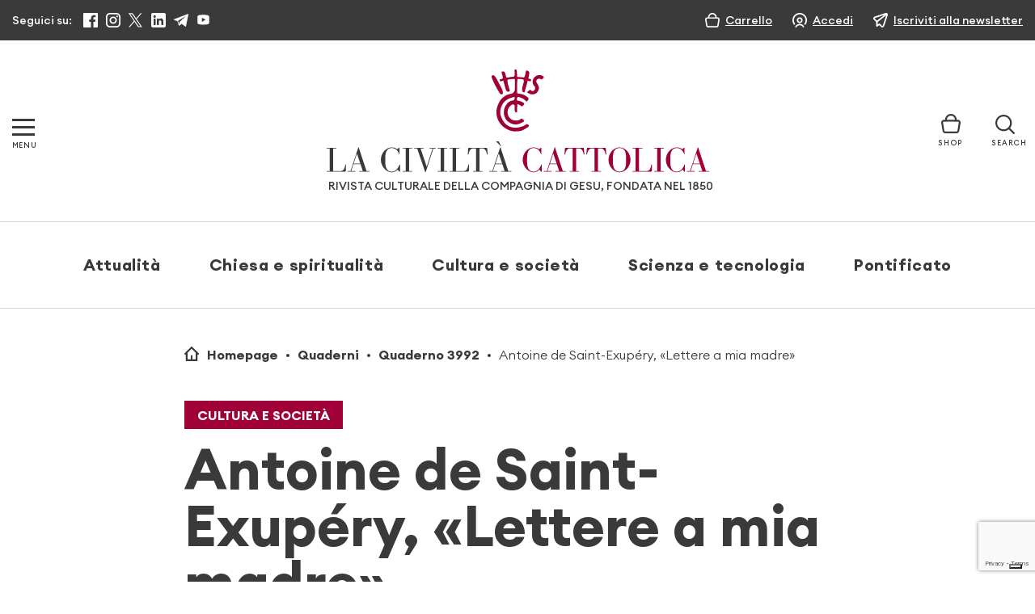

--- FILE ---
content_type: text/html; charset=UTF-8
request_url: https://www.laciviltacattolica.it/articolo/antoine-de-saint-exupery-lettere-a-mia-madre/
body_size: 39709
content:
<!doctype html>
<html lang="it">
<head>
    <meta charset="utf-8">

    <meta name="viewport" content="width=device-width, initial-scale=1, shrink-to-fit=no">
    

    			<script type="text/javascript" class="_iub_cs_skip">
				var _iub = _iub || {};
				_iub.csConfiguration = {
					"siteId": "3128250",
					"cookiePolicyId": "99106215",
				};
			</script>
			<script class="_iub_cs_skip" src="https://cs.iubenda.com/sync/3128250.js"></script>
			
		<!-- All in One SEO 4.8.8 - aioseo.com -->
		<title>Antoine de Saint-Exupéry, «Lettere a mia madre» | La Civiltà Cattolica</title>
	<meta name="description" content="In &quot;Lettere a mia madre&quot; c&#039;è la corrispondenza tra Antoine de Saint-Exupéry e «l’adorata mamma». Una sorta di autobiografia in cui l&#039;autore francese vi si rivela gradualmente." />
	<meta name="robots" content="max-image-preview:large" />
	<meta name="author" content="Giancarlo Pani"/>
	<link rel="canonical" href="https://www.laciviltacattolica.it/articolo/antoine-de-saint-exupery-lettere-a-mia-madre/" />
	<meta name="generator" content="All in One SEO (AIOSEO) 4.8.8" />
		<meta property="og:locale" content="it_IT" />
		<meta property="og:site_name" content="La Civiltà Cattolica" />
		<meta property="og:type" content="article" />
		<meta property="og:title" content="Antoine de Saint-Exupéry, «Lettere a mia madre» | La Civiltà Cattolica" />
		<meta property="og:description" content="In &quot;Lettere a mia madre&quot; c&#039;è la corrispondenza tra Antoine de Saint-Exupéry e «l’adorata mamma». Una sorta di autobiografia in cui l&#039;autore francese vi si rivela gradualmente." />
		<meta property="og:url" content="https://www.laciviltacattolica.it/articolo/antoine-de-saint-exupery-lettere-a-mia-madre/" />
		<meta property="fb:app_id" content="243357375691829" />
		<meta property="og:image" content="https://www.laciviltacattolica.it/wp-content/uploads/2016/10/old-1130743_1920_scrivere_old_viaggi.jpg" />
		<meta property="og:image:secure_url" content="https://www.laciviltacattolica.it/wp-content/uploads/2016/10/old-1130743_1920_scrivere_old_viaggi.jpg" />
		<meta property="og:image:width" content="1920" />
		<meta property="og:image:height" content="1440" />
		<meta property="article:published_time" content="2016-10-19T22:00:00+00:00" />
		<meta property="article:modified_time" content="2024-07-25T07:24:22+00:00" />
		<meta property="article:publisher" content="https://www.facebook.com/civiltacattolica/" />
		<meta name="twitter:card" content="summary_large_image" />
		<meta name="twitter:site" content="@civcatt" />
		<meta name="twitter:title" content="Antoine de Saint-Exupéry, «Lettere a mia madre» | La Civiltà Cattolica" />
		<meta name="twitter:description" content="In &quot;Lettere a mia madre&quot; c&#039;è la corrispondenza tra Antoine de Saint-Exupéry e «l’adorata mamma». Una sorta di autobiografia in cui l&#039;autore francese vi si rivela gradualmente." />
		<meta name="twitter:creator" content="@civcatt" />
		<meta name="twitter:image" content="https://www.laciviltacattolica.it/wp-content/uploads/2016/10/old-1130743_1920_scrivere_old_viaggi.jpg" />
		<script type="application/ld+json" class="aioseo-schema">
			{"@context":"https:\/\/schema.org","@graph":[{"@type":"BreadcrumbList","@id":"https:\/\/www.laciviltacattolica.it\/articolo\/antoine-de-saint-exupery-lettere-a-mia-madre\/#breadcrumblist","itemListElement":[{"@type":"ListItem","@id":"https:\/\/www.laciviltacattolica.it#listItem","position":1,"name":"Home","item":"https:\/\/www.laciviltacattolica.it","nextItem":{"@type":"ListItem","@id":"https:\/\/www.laciviltacattolica.it\/argomento\/letteratura\/#listItem","name":"Letteratura"}},{"@type":"ListItem","@id":"https:\/\/www.laciviltacattolica.it\/argomento\/letteratura\/#listItem","position":2,"name":"Letteratura","item":"https:\/\/www.laciviltacattolica.it\/argomento\/letteratura\/","nextItem":{"@type":"ListItem","@id":"https:\/\/www.laciviltacattolica.it\/articolo\/antoine-de-saint-exupery-lettere-a-mia-madre\/#listItem","name":"Antoine de Saint-Exup\u00e9ry, \u00abLettere a mia madre\u00bb"},"previousItem":{"@type":"ListItem","@id":"https:\/\/www.laciviltacattolica.it#listItem","name":"Home"}},{"@type":"ListItem","@id":"https:\/\/www.laciviltacattolica.it\/articolo\/antoine-de-saint-exupery-lettere-a-mia-madre\/#listItem","position":3,"name":"Antoine de Saint-Exup\u00e9ry, \u00abLettere a mia madre\u00bb","previousItem":{"@type":"ListItem","@id":"https:\/\/www.laciviltacattolica.it\/argomento\/letteratura\/#listItem","name":"Letteratura"}}]},{"@type":"Organization","@id":"https:\/\/www.laciviltacattolica.it\/#organization","name":"La Civilt\u00e0 Cattolica","description":"\"Beatus Popolus, Cuius Dominus Deus Eius\"","url":"https:\/\/www.laciviltacattolica.it\/","telephone":"+39066979201","logo":{"@type":"ImageObject","url":"https:\/\/www.laciviltacattolica.it\/wp-content\/uploads\/2016\/11\/logo-LCC.jpg","@id":"https:\/\/www.laciviltacattolica.it\/articolo\/antoine-de-saint-exupery-lettere-a-mia-madre\/#organizationLogo","width":602,"height":317},"image":{"@id":"https:\/\/www.laciviltacattolica.it\/articolo\/antoine-de-saint-exupery-lettere-a-mia-madre\/#organizationLogo"},"sameAs":["https:\/\/www.facebook.com\/civiltacattolica\/","https:\/\/twitter.com\/civcatt","https:\/\/www.instagram.com\/civcatt\/","https:\/\/www.youtube.com\/@civcatt","https:\/\/www.linkedin.com\/company\/626115"]},{"@type":"Person","@id":"https:\/\/www.laciviltacattolica.it\/author\/giancarlo-pani\/#author","url":"https:\/\/www.laciviltacattolica.it\/author\/giancarlo-pani\/","name":"Giancarlo Pani","image":{"@type":"ImageObject","@id":"https:\/\/www.laciviltacattolica.it\/articolo\/antoine-de-saint-exupery-lettere-a-mia-madre\/#authorImage","url":"https:\/\/secure.gravatar.com\/avatar\/5450e1b2799377749ce00184748cce8e?s=96&d=mm&r=g","width":96,"height":96,"caption":"Giancarlo Pani"}},{"@type":"WebPage","@id":"https:\/\/www.laciviltacattolica.it\/articolo\/antoine-de-saint-exupery-lettere-a-mia-madre\/#webpage","url":"https:\/\/www.laciviltacattolica.it\/articolo\/antoine-de-saint-exupery-lettere-a-mia-madre\/","name":"Antoine de Saint-Exup\u00e9ry, \u00abLettere a mia madre\u00bb | La Civilt\u00e0 Cattolica","description":"In \"Lettere a mia madre\" c'\u00e8 la corrispondenza tra Antoine de Saint-Exup\u00e9ry e \u00abl\u2019adorata mamma\u00bb. Una sorta di autobiografia in cui l'autore francese vi si rivela gradualmente.","inLanguage":"it-IT","isPartOf":{"@id":"https:\/\/www.laciviltacattolica.it\/#website"},"breadcrumb":{"@id":"https:\/\/www.laciviltacattolica.it\/articolo\/antoine-de-saint-exupery-lettere-a-mia-madre\/#breadcrumblist"},"author":{"@id":"https:\/\/www.laciviltacattolica.it\/author\/giancarlo-pani\/#author"},"creator":{"@id":"https:\/\/www.laciviltacattolica.it\/author\/giancarlo-pani\/#author"},"image":{"@type":"ImageObject","url":"https:\/\/www.laciviltacattolica.it\/wp-content\/uploads\/2016\/10\/old-1130743_1920_scrivere_old_viaggi.jpg","@id":"https:\/\/www.laciviltacattolica.it\/articolo\/antoine-de-saint-exupery-lettere-a-mia-madre\/#mainImage","width":1920,"height":1440},"primaryImageOfPage":{"@id":"https:\/\/www.laciviltacattolica.it\/articolo\/antoine-de-saint-exupery-lettere-a-mia-madre\/#mainImage"},"datePublished":"2016-10-20T00:00:00+02:00","dateModified":"2024-07-25T09:24:22+02:00"},{"@type":"WebSite","@id":"https:\/\/www.laciviltacattolica.it\/#website","url":"https:\/\/www.laciviltacattolica.it\/","name":"La Civilt\u00e0 Cattolica","description":"\"Beatus Popolus, Cuius Dominus Deus Eius\"","inLanguage":"it-IT","publisher":{"@id":"https:\/\/www.laciviltacattolica.it\/#organization"}}]}
		</script>
		<!-- All in One SEO -->

<link rel='dns-prefetch' href='//cdn.iubenda.com' />
		<!-- This site uses the Google Analytics by MonsterInsights plugin v9.9.0 - Using Analytics tracking - https://www.monsterinsights.com/ -->
							<script src="//www.googletagmanager.com/gtag/js?id=G-E1L1W3NEJJ"  data-cfasync="false" data-wpfc-render="false" type="text/javascript" async></script>
			<script data-cfasync="false" data-wpfc-render="false" type="text/javascript">
				var mi_version = '9.9.0';
				var mi_track_user = true;
				var mi_no_track_reason = '';
								var MonsterInsightsDefaultLocations = {"page_location":"https:\/\/www.laciviltacattolica.it\/articolo\/antoine-de-saint-exupery-lettere-a-mia-madre\/"};
								if ( typeof MonsterInsightsPrivacyGuardFilter === 'function' ) {
					var MonsterInsightsLocations = (typeof MonsterInsightsExcludeQuery === 'object') ? MonsterInsightsPrivacyGuardFilter( MonsterInsightsExcludeQuery ) : MonsterInsightsPrivacyGuardFilter( MonsterInsightsDefaultLocations );
				} else {
					var MonsterInsightsLocations = (typeof MonsterInsightsExcludeQuery === 'object') ? MonsterInsightsExcludeQuery : MonsterInsightsDefaultLocations;
				}

								var disableStrs = [
										'ga-disable-G-E1L1W3NEJJ',
									];

				/* Function to detect opted out users */
				function __gtagTrackerIsOptedOut() {
					for (var index = 0; index < disableStrs.length; index++) {
						if (document.cookie.indexOf(disableStrs[index] + '=true') > -1) {
							return true;
						}
					}

					return false;
				}

				/* Disable tracking if the opt-out cookie exists. */
				if (__gtagTrackerIsOptedOut()) {
					for (var index = 0; index < disableStrs.length; index++) {
						window[disableStrs[index]] = true;
					}
				}

				/* Opt-out function */
				function __gtagTrackerOptout() {
					for (var index = 0; index < disableStrs.length; index++) {
						document.cookie = disableStrs[index] + '=true; expires=Thu, 31 Dec 2099 23:59:59 UTC; path=/';
						window[disableStrs[index]] = true;
					}
				}

				if ('undefined' === typeof gaOptout) {
					function gaOptout() {
						__gtagTrackerOptout();
					}
				}
								window.dataLayer = window.dataLayer || [];

				window.MonsterInsightsDualTracker = {
					helpers: {},
					trackers: {},
				};
				if (mi_track_user) {
					function __gtagDataLayer() {
						dataLayer.push(arguments);
					}

					function __gtagTracker(type, name, parameters) {
						if (!parameters) {
							parameters = {};
						}

						if (parameters.send_to) {
							__gtagDataLayer.apply(null, arguments);
							return;
						}

						if (type === 'event') {
														parameters.send_to = monsterinsights_frontend.v4_id;
							var hookName = name;
							if (typeof parameters['event_category'] !== 'undefined') {
								hookName = parameters['event_category'] + ':' + name;
							}

							if (typeof MonsterInsightsDualTracker.trackers[hookName] !== 'undefined') {
								MonsterInsightsDualTracker.trackers[hookName](parameters);
							} else {
								__gtagDataLayer('event', name, parameters);
							}
							
						} else {
							__gtagDataLayer.apply(null, arguments);
						}
					}

					__gtagTracker('js', new Date());
					__gtagTracker('set', {
						'developer_id.dZGIzZG': true,
											});
					if ( MonsterInsightsLocations.page_location ) {
						__gtagTracker('set', MonsterInsightsLocations);
					}
										__gtagTracker('config', 'G-E1L1W3NEJJ', {"forceSSL":"true","link_attribution":"true"} );
										window.gtag = __gtagTracker;										(function () {
						/* https://developers.google.com/analytics/devguides/collection/analyticsjs/ */
						/* ga and __gaTracker compatibility shim. */
						var noopfn = function () {
							return null;
						};
						var newtracker = function () {
							return new Tracker();
						};
						var Tracker = function () {
							return null;
						};
						var p = Tracker.prototype;
						p.get = noopfn;
						p.set = noopfn;
						p.send = function () {
							var args = Array.prototype.slice.call(arguments);
							args.unshift('send');
							__gaTracker.apply(null, args);
						};
						var __gaTracker = function () {
							var len = arguments.length;
							if (len === 0) {
								return;
							}
							var f = arguments[len - 1];
							if (typeof f !== 'object' || f === null || typeof f.hitCallback !== 'function') {
								if ('send' === arguments[0]) {
									var hitConverted, hitObject = false, action;
									if ('event' === arguments[1]) {
										if ('undefined' !== typeof arguments[3]) {
											hitObject = {
												'eventAction': arguments[3],
												'eventCategory': arguments[2],
												'eventLabel': arguments[4],
												'value': arguments[5] ? arguments[5] : 1,
											}
										}
									}
									if ('pageview' === arguments[1]) {
										if ('undefined' !== typeof arguments[2]) {
											hitObject = {
												'eventAction': 'page_view',
												'page_path': arguments[2],
											}
										}
									}
									if (typeof arguments[2] === 'object') {
										hitObject = arguments[2];
									}
									if (typeof arguments[5] === 'object') {
										Object.assign(hitObject, arguments[5]);
									}
									if ('undefined' !== typeof arguments[1].hitType) {
										hitObject = arguments[1];
										if ('pageview' === hitObject.hitType) {
											hitObject.eventAction = 'page_view';
										}
									}
									if (hitObject) {
										action = 'timing' === arguments[1].hitType ? 'timing_complete' : hitObject.eventAction;
										hitConverted = mapArgs(hitObject);
										__gtagTracker('event', action, hitConverted);
									}
								}
								return;
							}

							function mapArgs(args) {
								var arg, hit = {};
								var gaMap = {
									'eventCategory': 'event_category',
									'eventAction': 'event_action',
									'eventLabel': 'event_label',
									'eventValue': 'event_value',
									'nonInteraction': 'non_interaction',
									'timingCategory': 'event_category',
									'timingVar': 'name',
									'timingValue': 'value',
									'timingLabel': 'event_label',
									'page': 'page_path',
									'location': 'page_location',
									'title': 'page_title',
									'referrer' : 'page_referrer',
								};
								for (arg in args) {
																		if (!(!args.hasOwnProperty(arg) || !gaMap.hasOwnProperty(arg))) {
										hit[gaMap[arg]] = args[arg];
									} else {
										hit[arg] = args[arg];
									}
								}
								return hit;
							}

							try {
								f.hitCallback();
							} catch (ex) {
							}
						};
						__gaTracker.create = newtracker;
						__gaTracker.getByName = newtracker;
						__gaTracker.getAll = function () {
							return [];
						};
						__gaTracker.remove = noopfn;
						__gaTracker.loaded = true;
						window['__gaTracker'] = __gaTracker;
					})();
									} else {
										console.log("");
					(function () {
						function __gtagTracker() {
							return null;
						}

						window['__gtagTracker'] = __gtagTracker;
						window['gtag'] = __gtagTracker;
					})();
									}
			</script>
			
										<script data-cfasync="false" data-wpfc-render="false" type="text/javascript">
								__gtagTracker( 'config', 'AW-16989633409' );							</script>
											<!-- / Google Analytics by MonsterInsights -->
				<script data-cfasync="false" data-wpfc-render="false" type="text/javascript">
			window.MonsterInsightsDualTracker.helpers.mapProductItem = function (uaItem) {
				var prefixIndex, prefixKey, mapIndex;

				var toBePrefixed = ['id', 'name', 'list_name', 'brand', 'category', 'variant'];

				var item = {};

				var fieldMap = {
					'price': 'price',
					'list_position': 'index',
					'quantity': 'quantity',
					'position': 'index',
				};

				for (mapIndex in fieldMap) {
					if (uaItem.hasOwnProperty(mapIndex)) {
						item[fieldMap[mapIndex]] = uaItem[mapIndex];
					}
				}

				for (prefixIndex = 0; prefixIndex < toBePrefixed.length; prefixIndex++) {
					prefixKey = toBePrefixed[prefixIndex];
					if (typeof uaItem[prefixKey] !== 'undefined') {
						item['item_' + prefixKey] = uaItem[prefixKey];
					}
				}

				return item;
			};

			MonsterInsightsDualTracker.trackers['view_item_list'] = function (parameters) {
				var items = parameters.items;
				var listName, itemIndex, item, itemListName;
				var lists = {
					'_': {items: [], 'send_to': monsterinsights_frontend.v4_id},
				};

				for (itemIndex = 0; itemIndex < items.length; itemIndex++) {
					item = MonsterInsightsDualTracker.helpers.mapProductItem(items[itemIndex]);

					if (typeof item['item_list_name'] === 'undefined') {
						lists['_'].items.push(item);
					} else {
						itemListName = item['item_list_name'];
						if (typeof lists[itemListName] === 'undefined') {
							lists[itemListName] = {
								'items': [],
								'item_list_name': itemListName,
								'send_to': monsterinsights_frontend.v4_id,
							};
						}

						lists[itemListName].items.push(item);
					}
				}

				for (listName in lists) {
					__gtagDataLayer('event', 'view_item_list', lists[listName]);
				}
			};

			MonsterInsightsDualTracker.trackers['select_content'] = function (parameters) {
				const items = parameters.items.map(MonsterInsightsDualTracker.helpers.mapProductItem);
				__gtagDataLayer('event', 'select_item', {items: items, send_to: parameters.send_to});
			};

			MonsterInsightsDualTracker.trackers['view_item'] = function (parameters) {
				const items = parameters.items.map(MonsterInsightsDualTracker.helpers.mapProductItem);
				__gtagDataLayer('event', 'view_item', {items: items, send_to: parameters.send_to});
			};
		</script>
		<script type="text/javascript">
window._wpemojiSettings = {"baseUrl":"https:\/\/s.w.org\/images\/core\/emoji\/14.0.0\/72x72\/","ext":".png","svgUrl":"https:\/\/s.w.org\/images\/core\/emoji\/14.0.0\/svg\/","svgExt":".svg","source":{"concatemoji":"https:\/\/www.laciviltacattolica.it\/wp-includes\/js\/wp-emoji-release.min.js?ver=6.1.9"}};
/*! This file is auto-generated */
!function(e,a,t){var n,r,o,i=a.createElement("canvas"),p=i.getContext&&i.getContext("2d");function s(e,t){var a=String.fromCharCode,e=(p.clearRect(0,0,i.width,i.height),p.fillText(a.apply(this,e),0,0),i.toDataURL());return p.clearRect(0,0,i.width,i.height),p.fillText(a.apply(this,t),0,0),e===i.toDataURL()}function c(e){var t=a.createElement("script");t.src=e,t.defer=t.type="text/javascript",a.getElementsByTagName("head")[0].appendChild(t)}for(o=Array("flag","emoji"),t.supports={everything:!0,everythingExceptFlag:!0},r=0;r<o.length;r++)t.supports[o[r]]=function(e){if(p&&p.fillText)switch(p.textBaseline="top",p.font="600 32px Arial",e){case"flag":return s([127987,65039,8205,9895,65039],[127987,65039,8203,9895,65039])?!1:!s([55356,56826,55356,56819],[55356,56826,8203,55356,56819])&&!s([55356,57332,56128,56423,56128,56418,56128,56421,56128,56430,56128,56423,56128,56447],[55356,57332,8203,56128,56423,8203,56128,56418,8203,56128,56421,8203,56128,56430,8203,56128,56423,8203,56128,56447]);case"emoji":return!s([129777,127995,8205,129778,127999],[129777,127995,8203,129778,127999])}return!1}(o[r]),t.supports.everything=t.supports.everything&&t.supports[o[r]],"flag"!==o[r]&&(t.supports.everythingExceptFlag=t.supports.everythingExceptFlag&&t.supports[o[r]]);t.supports.everythingExceptFlag=t.supports.everythingExceptFlag&&!t.supports.flag,t.DOMReady=!1,t.readyCallback=function(){t.DOMReady=!0},t.supports.everything||(n=function(){t.readyCallback()},a.addEventListener?(a.addEventListener("DOMContentLoaded",n,!1),e.addEventListener("load",n,!1)):(e.attachEvent("onload",n),a.attachEvent("onreadystatechange",function(){"complete"===a.readyState&&t.readyCallback()})),(e=t.source||{}).concatemoji?c(e.concatemoji):e.wpemoji&&e.twemoji&&(c(e.twemoji),c(e.wpemoji)))}(window,document,window._wpemojiSettings);
</script>
<style type="text/css">
img.wp-smiley,
img.emoji {
	display: inline !important;
	border: none !important;
	box-shadow: none !important;
	height: 1em !important;
	width: 1em !important;
	margin: 0 0.07em !important;
	vertical-align: -0.1em !important;
	background: none !important;
	padding: 0 !important;
}
</style>
	<link rel='stylesheet' id='wc-gateway-xpay-css-css' href='https://www.laciviltacattolica.it/wp-content/plugins/wc-gateway-xpay//wc-gateway-xpay.css?ver=6.1.9' type='text/css' media='all' />
<link rel='stylesheet' id='wp-block-library-css' href='https://www.laciviltacattolica.it/wp-includes/css/dist/block-library/style.min.css?ver=6.1.9' type='text/css' media='all' />
<link rel='stylesheet' id='gutenberg-pdfjs-css' href='https://www.laciviltacattolica.it/wp-content/plugins/pdfjs-viewer-shortcode/inc/../blocks/dist/style.css?ver=2.1.8' type='text/css' media='all' />
<style id='safe-svg-svg-icon-style-inline-css' type='text/css'>
.safe-svg-cover{text-align:center}.safe-svg-cover .safe-svg-inside{display:inline-block;max-width:100%}.safe-svg-cover svg{height:100%;max-height:100%;max-width:100%;width:100%}

</style>
<link rel='stylesheet' id='wc-blocks-vendors-style-css' href='https://www.laciviltacattolica.it/wp-content/plugins/woocommerce/packages/woocommerce-blocks/build/wc-blocks-vendors-style.css?ver=10.4.6' type='text/css' media='all' />
<link rel='stylesheet' id='wc-blocks-style-css' href='https://www.laciviltacattolica.it/wp-content/plugins/woocommerce/packages/woocommerce-blocks/build/wc-blocks-style.css?ver=10.4.6' type='text/css' media='all' />
<link rel='stylesheet' id='classic-theme-styles-css' href='https://www.laciviltacattolica.it/wp-includes/css/classic-themes.min.css?ver=1' type='text/css' media='all' />
<style id='global-styles-inline-css' type='text/css'>
body{--wp--preset--color--black: #000000;--wp--preset--color--cyan-bluish-gray: #abb8c3;--wp--preset--color--white: #ffffff;--wp--preset--color--pale-pink: #f78da7;--wp--preset--color--vivid-red: #cf2e2e;--wp--preset--color--luminous-vivid-orange: #ff6900;--wp--preset--color--luminous-vivid-amber: #fcb900;--wp--preset--color--light-green-cyan: #7bdcb5;--wp--preset--color--vivid-green-cyan: #00d084;--wp--preset--color--pale-cyan-blue: #8ed1fc;--wp--preset--color--vivid-cyan-blue: #0693e3;--wp--preset--color--vivid-purple: #9b51e0;--wp--preset--gradient--vivid-cyan-blue-to-vivid-purple: linear-gradient(135deg,rgba(6,147,227,1) 0%,rgb(155,81,224) 100%);--wp--preset--gradient--light-green-cyan-to-vivid-green-cyan: linear-gradient(135deg,rgb(122,220,180) 0%,rgb(0,208,130) 100%);--wp--preset--gradient--luminous-vivid-amber-to-luminous-vivid-orange: linear-gradient(135deg,rgba(252,185,0,1) 0%,rgba(255,105,0,1) 100%);--wp--preset--gradient--luminous-vivid-orange-to-vivid-red: linear-gradient(135deg,rgba(255,105,0,1) 0%,rgb(207,46,46) 100%);--wp--preset--gradient--very-light-gray-to-cyan-bluish-gray: linear-gradient(135deg,rgb(238,238,238) 0%,rgb(169,184,195) 100%);--wp--preset--gradient--cool-to-warm-spectrum: linear-gradient(135deg,rgb(74,234,220) 0%,rgb(151,120,209) 20%,rgb(207,42,186) 40%,rgb(238,44,130) 60%,rgb(251,105,98) 80%,rgb(254,248,76) 100%);--wp--preset--gradient--blush-light-purple: linear-gradient(135deg,rgb(255,206,236) 0%,rgb(152,150,240) 100%);--wp--preset--gradient--blush-bordeaux: linear-gradient(135deg,rgb(254,205,165) 0%,rgb(254,45,45) 50%,rgb(107,0,62) 100%);--wp--preset--gradient--luminous-dusk: linear-gradient(135deg,rgb(255,203,112) 0%,rgb(199,81,192) 50%,rgb(65,88,208) 100%);--wp--preset--gradient--pale-ocean: linear-gradient(135deg,rgb(255,245,203) 0%,rgb(182,227,212) 50%,rgb(51,167,181) 100%);--wp--preset--gradient--electric-grass: linear-gradient(135deg,rgb(202,248,128) 0%,rgb(113,206,126) 100%);--wp--preset--gradient--midnight: linear-gradient(135deg,rgb(2,3,129) 0%,rgb(40,116,252) 100%);--wp--preset--duotone--dark-grayscale: url('#wp-duotone-dark-grayscale');--wp--preset--duotone--grayscale: url('#wp-duotone-grayscale');--wp--preset--duotone--purple-yellow: url('#wp-duotone-purple-yellow');--wp--preset--duotone--blue-red: url('#wp-duotone-blue-red');--wp--preset--duotone--midnight: url('#wp-duotone-midnight');--wp--preset--duotone--magenta-yellow: url('#wp-duotone-magenta-yellow');--wp--preset--duotone--purple-green: url('#wp-duotone-purple-green');--wp--preset--duotone--blue-orange: url('#wp-duotone-blue-orange');--wp--preset--font-size--small: 13px;--wp--preset--font-size--medium: 20px;--wp--preset--font-size--large: 36px;--wp--preset--font-size--x-large: 42px;--wp--preset--spacing--20: 0.44rem;--wp--preset--spacing--30: 0.67rem;--wp--preset--spacing--40: 1rem;--wp--preset--spacing--50: 1.5rem;--wp--preset--spacing--60: 2.25rem;--wp--preset--spacing--70: 3.38rem;--wp--preset--spacing--80: 5.06rem;}:where(.is-layout-flex){gap: 0.5em;}body .is-layout-flow > .alignleft{float: left;margin-inline-start: 0;margin-inline-end: 2em;}body .is-layout-flow > .alignright{float: right;margin-inline-start: 2em;margin-inline-end: 0;}body .is-layout-flow > .aligncenter{margin-left: auto !important;margin-right: auto !important;}body .is-layout-constrained > .alignleft{float: left;margin-inline-start: 0;margin-inline-end: 2em;}body .is-layout-constrained > .alignright{float: right;margin-inline-start: 2em;margin-inline-end: 0;}body .is-layout-constrained > .aligncenter{margin-left: auto !important;margin-right: auto !important;}body .is-layout-constrained > :where(:not(.alignleft):not(.alignright):not(.alignfull)){max-width: var(--wp--style--global--content-size);margin-left: auto !important;margin-right: auto !important;}body .is-layout-constrained > .alignwide{max-width: var(--wp--style--global--wide-size);}body .is-layout-flex{display: flex;}body .is-layout-flex{flex-wrap: wrap;align-items: center;}body .is-layout-flex > *{margin: 0;}:where(.wp-block-columns.is-layout-flex){gap: 2em;}.has-black-color{color: var(--wp--preset--color--black) !important;}.has-cyan-bluish-gray-color{color: var(--wp--preset--color--cyan-bluish-gray) !important;}.has-white-color{color: var(--wp--preset--color--white) !important;}.has-pale-pink-color{color: var(--wp--preset--color--pale-pink) !important;}.has-vivid-red-color{color: var(--wp--preset--color--vivid-red) !important;}.has-luminous-vivid-orange-color{color: var(--wp--preset--color--luminous-vivid-orange) !important;}.has-luminous-vivid-amber-color{color: var(--wp--preset--color--luminous-vivid-amber) !important;}.has-light-green-cyan-color{color: var(--wp--preset--color--light-green-cyan) !important;}.has-vivid-green-cyan-color{color: var(--wp--preset--color--vivid-green-cyan) !important;}.has-pale-cyan-blue-color{color: var(--wp--preset--color--pale-cyan-blue) !important;}.has-vivid-cyan-blue-color{color: var(--wp--preset--color--vivid-cyan-blue) !important;}.has-vivid-purple-color{color: var(--wp--preset--color--vivid-purple) !important;}.has-black-background-color{background-color: var(--wp--preset--color--black) !important;}.has-cyan-bluish-gray-background-color{background-color: var(--wp--preset--color--cyan-bluish-gray) !important;}.has-white-background-color{background-color: var(--wp--preset--color--white) !important;}.has-pale-pink-background-color{background-color: var(--wp--preset--color--pale-pink) !important;}.has-vivid-red-background-color{background-color: var(--wp--preset--color--vivid-red) !important;}.has-luminous-vivid-orange-background-color{background-color: var(--wp--preset--color--luminous-vivid-orange) !important;}.has-luminous-vivid-amber-background-color{background-color: var(--wp--preset--color--luminous-vivid-amber) !important;}.has-light-green-cyan-background-color{background-color: var(--wp--preset--color--light-green-cyan) !important;}.has-vivid-green-cyan-background-color{background-color: var(--wp--preset--color--vivid-green-cyan) !important;}.has-pale-cyan-blue-background-color{background-color: var(--wp--preset--color--pale-cyan-blue) !important;}.has-vivid-cyan-blue-background-color{background-color: var(--wp--preset--color--vivid-cyan-blue) !important;}.has-vivid-purple-background-color{background-color: var(--wp--preset--color--vivid-purple) !important;}.has-black-border-color{border-color: var(--wp--preset--color--black) !important;}.has-cyan-bluish-gray-border-color{border-color: var(--wp--preset--color--cyan-bluish-gray) !important;}.has-white-border-color{border-color: var(--wp--preset--color--white) !important;}.has-pale-pink-border-color{border-color: var(--wp--preset--color--pale-pink) !important;}.has-vivid-red-border-color{border-color: var(--wp--preset--color--vivid-red) !important;}.has-luminous-vivid-orange-border-color{border-color: var(--wp--preset--color--luminous-vivid-orange) !important;}.has-luminous-vivid-amber-border-color{border-color: var(--wp--preset--color--luminous-vivid-amber) !important;}.has-light-green-cyan-border-color{border-color: var(--wp--preset--color--light-green-cyan) !important;}.has-vivid-green-cyan-border-color{border-color: var(--wp--preset--color--vivid-green-cyan) !important;}.has-pale-cyan-blue-border-color{border-color: var(--wp--preset--color--pale-cyan-blue) !important;}.has-vivid-cyan-blue-border-color{border-color: var(--wp--preset--color--vivid-cyan-blue) !important;}.has-vivid-purple-border-color{border-color: var(--wp--preset--color--vivid-purple) !important;}.has-vivid-cyan-blue-to-vivid-purple-gradient-background{background: var(--wp--preset--gradient--vivid-cyan-blue-to-vivid-purple) !important;}.has-light-green-cyan-to-vivid-green-cyan-gradient-background{background: var(--wp--preset--gradient--light-green-cyan-to-vivid-green-cyan) !important;}.has-luminous-vivid-amber-to-luminous-vivid-orange-gradient-background{background: var(--wp--preset--gradient--luminous-vivid-amber-to-luminous-vivid-orange) !important;}.has-luminous-vivid-orange-to-vivid-red-gradient-background{background: var(--wp--preset--gradient--luminous-vivid-orange-to-vivid-red) !important;}.has-very-light-gray-to-cyan-bluish-gray-gradient-background{background: var(--wp--preset--gradient--very-light-gray-to-cyan-bluish-gray) !important;}.has-cool-to-warm-spectrum-gradient-background{background: var(--wp--preset--gradient--cool-to-warm-spectrum) !important;}.has-blush-light-purple-gradient-background{background: var(--wp--preset--gradient--blush-light-purple) !important;}.has-blush-bordeaux-gradient-background{background: var(--wp--preset--gradient--blush-bordeaux) !important;}.has-luminous-dusk-gradient-background{background: var(--wp--preset--gradient--luminous-dusk) !important;}.has-pale-ocean-gradient-background{background: var(--wp--preset--gradient--pale-ocean) !important;}.has-electric-grass-gradient-background{background: var(--wp--preset--gradient--electric-grass) !important;}.has-midnight-gradient-background{background: var(--wp--preset--gradient--midnight) !important;}.has-small-font-size{font-size: var(--wp--preset--font-size--small) !important;}.has-medium-font-size{font-size: var(--wp--preset--font-size--medium) !important;}.has-large-font-size{font-size: var(--wp--preset--font-size--large) !important;}.has-x-large-font-size{font-size: var(--wp--preset--font-size--x-large) !important;}
.wp-block-navigation a:where(:not(.wp-element-button)){color: inherit;}
:where(.wp-block-columns.is-layout-flex){gap: 2em;}
.wp-block-pullquote{font-size: 1.5em;line-height: 1.6;}
</style>
<link rel='stylesheet' id='amazonpolly-css' href='https://www.laciviltacattolica.it/wp-content/plugins/amazon-polly/public/css/amazonpolly-public.css?ver=1.0.0' type='text/css' media='all' />
<link rel='stylesheet' id='contact-form-7-css' href='https://www.laciviltacattolica.it/wp-content/plugins/contact-form-7/includes/css/styles.css?ver=5.7.7' type='text/css' media='all' />
<link rel='stylesheet' id='woocommerce-layout-css' href='https://www.laciviltacattolica.it/wp-content/plugins/woocommerce/assets/css/woocommerce-layout.css?ver=7.9.0' type='text/css' media='all' />
<link rel='stylesheet' id='woocommerce-smallscreen-css' href='https://www.laciviltacattolica.it/wp-content/plugins/woocommerce/assets/css/woocommerce-smallscreen.css?ver=7.9.0' type='text/css' media='only screen and (max-width: 768px)' />
<link rel='stylesheet' id='woocommerce-general-css' href='https://www.laciviltacattolica.it/wp-content/plugins/woocommerce/assets/css/woocommerce.css?ver=7.9.0' type='text/css' media='all' />
<style id='woocommerce-inline-inline-css' type='text/css'>
.woocommerce form .form-row .required { visibility: visible; }
</style>
<link rel='stylesheet' id='wp-add-custom-css-css' href='https://www.laciviltacattolica.it?display_custom_css=css&#038;ver=6.1.9' type='text/css' media='all' />
<script type='text/javascript' src='https://www.laciviltacattolica.it/wp-includes/js/jquery/jquery.min.js?ver=3.6.1' id='jquery-core-js'></script>
<script type='text/javascript' src='https://www.laciviltacattolica.it/wp-includes/js/jquery/jquery-migrate.min.js?ver=3.3.2' id='jquery-migrate-js'></script>

<script  type="text/javascript" class=" _iub_cs_skip" type='text/javascript' id='iubenda-head-inline-scripts-0'>
            var _iub = _iub || [];
            _iub.csConfiguration ={"floatingPreferencesButtonDisplay":"bottom-right","lang":"it","siteId":"3128250","cookiePolicyId":"99106215","whitelabel":false,"banner":{"closeButtonDisplay":false,"listPurposes":true,"explicitWithdrawal":true,"rejectButtonDisplay":true,"acceptButtonDisplay":true,"customizeButtonDisplay":true,"position":"bottom","style":"light","textColor":"#000000","backgroundColor":"#FFFFFF","customizeButtonCaptionColor":"#4D4D4D","customizeButtonColor":"#DADADA"},"perPurposeConsent":true,"googleAdditionalConsentMode":true}; 
</script>
<script  type="text/javascript" charset="UTF-8" async="" class=" _iub_cs_skip" type='text/javascript' src='//cdn.iubenda.com/cs/iubenda_cs.js?ver=3.10.3' id='iubenda-head-scripts-0-js'></script>
<script type='text/javascript' src='https://www.laciviltacattolica.it/wp-content/plugins/google-analytics-premium/assets/js/frontend-gtag.min.js?ver=9.9.0' id='monsterinsights-frontend-script-js'></script>
<script data-cfasync="false" data-wpfc-render="false" type="text/javascript" id='monsterinsights-frontend-script-js-extra'>/* <![CDATA[ */
var monsterinsights_frontend = {"js_events_tracking":"true","download_extensions":"doc,pdf,ppt,zip,xls,docx,pptx,xlsx","inbound_paths":"[{\"path\":\"\\\/go\\\/\",\"label\":\"affiliate\"},{\"path\":\"\\\/recommend\\\/\",\"label\":\"affiliate\"}]","home_url":"https:\/\/www.laciviltacattolica.it","hash_tracking":"false","v4_id":"G-E1L1W3NEJJ"};/* ]]> */
</script>
<script type='text/javascript' src='https://www.laciviltacattolica.it/wp-content/plugins/amazon-polly/public/js/amazonpolly-public.js?ver=1.0.0' id='amazonpolly-js'></script>
<link rel="https://api.w.org/" href="https://www.laciviltacattolica.it/wp-json/" /><link rel="alternate" type="application/json" href="https://www.laciviltacattolica.it/wp-json/wp/v2/articolo/4577" /><link rel="alternate" type="application/json+oembed" href="https://www.laciviltacattolica.it/wp-json/oembed/1.0/embed?url=https%3A%2F%2Fwww.laciviltacattolica.it%2Farticolo%2Fantoine-de-saint-exupery-lettere-a-mia-madre%2F" />
<link rel="alternate" type="text/xml+oembed" href="https://www.laciviltacattolica.it/wp-json/oembed/1.0/embed?url=https%3A%2F%2Fwww.laciviltacattolica.it%2Farticolo%2Fantoine-de-saint-exupery-lettere-a-mia-madre%2F&#038;format=xml" />
<!-- Markup (JSON-LD) structured in schema.org ver.4.8.1 START -->
<script type="application/ld+json">
{
    "@context": "https://schema.org",
    "@type": "Article",
    "mainEntityOfPage": {
        "@type": "WebPage",
        "@id": "https://www.laciviltacattolica.it/articolo/antoine-de-saint-exupery-lettere-a-mia-madre/"
    },
    "headline": "Antoine de Saint-Exupéry, «Lettere a mia madre»",
    "datePublished": "2016-10-20T00:00:00+0200",
    "dateModified": "2024-07-25T09:24:22+0200",
    "author": {
        "@type": "Person",
        "name": "Giancarlo Pani"
    },
    "description": "Il film Il Piccolo Principe, che ha portato sullo schermo l’opera della letteratura francese più letta nel mon",
    "image": {
        "@type": "ImageObject",
        "url": "https://www.laciviltacattolica.it/wp-content/uploads/2016/10/old-1130743_1920_scrivere_old_viaggi.jpg",
        "width": 1920,
        "height": 1440
    },
    "publisher": {
        "@type": "Organization",
        "name": "La Civiltà Cattolica"
    }
}
</script>
<!-- Markup (JSON-LD) structured in schema.org END -->
		<script>
			document.documentElement.className = document.documentElement.className.replace('no-js', 'js');
		</script>
				<style>
			.no-js img.lazyload {
				display: none;
			}

			figure.wp-block-image img.lazyloading {
				min-width: 150px;
			}

						.lazyload, .lazyloading {
				opacity: 0;
			}

			.lazyloaded {
				opacity: 1;
				transition: opacity 400ms;
				transition-delay: 0ms;
			}

					</style>
			<noscript><style>.woocommerce-product-gallery{ opacity: 1 !important; }</style></noscript>
	
<!-- Meta Pixel Code -->
<script type='text/javascript'>
!function(f,b,e,v,n,t,s){if(f.fbq)return;n=f.fbq=function(){n.callMethod?
n.callMethod.apply(n,arguments):n.queue.push(arguments)};if(!f._fbq)f._fbq=n;
n.push=n;n.loaded=!0;n.version='2.0';n.queue=[];t=b.createElement(e);t.async=!0;
t.src=v;s=b.getElementsByTagName(e)[0];s.parentNode.insertBefore(t,s)}(window,
document,'script','https://connect.facebook.net/en_US/fbevents.js?v=next');
</script>
<!-- End Meta Pixel Code -->

      <script type='text/javascript'>
        var url = window.location.origin + '?ob=open-bridge';
        fbq('set', 'openbridge', '963336370876139', url);
      </script>
    <script type='text/javascript'>fbq('init', '963336370876139', {}, {
    "agent": "wordpress-6.1.9-3.0.14"
})</script><script type='text/javascript'>
    fbq('track', 'PageView', []);
  </script>
<!-- Meta Pixel Code -->
<noscript>
<img height="1" width="1" style="display:none" alt="fbpx"
src="https://www.facebook.com/tr?id=963336370876139&ev=PageView&noscript=1" />
</noscript>
<!-- End Meta Pixel Code -->
		<style type="text/css" id="wp-custom-css">
			.bg-black .wp-caption-text{
color:#000 !important;
}

.card-author h3 a{
text-decoration:underline !important;
}

.article-container blockquote{
display:block;
border-left: solid 6px;
padding-left:20px;
}
#iubenda-pp{
z-index:999999 !important;
}
@media (max-width: 767.98px){
.card-featured .card-thumb {
    min-height: 220px !important;
}
}

.book-aside .book-cover  img {
    border: 1px solid #d3d3d3;
}

.section-half-carousel.bg-white .book-cover  img {
    border: 1px solid #d3d3d3;
}

.section-half-carousel.bg-white .section-half-carousel-container .owl-item img{
    border: 1px solid #d3d3d3;
}

.wp-block-button a{
color:#fff !important;
border-radius:0px !important;
margin-bottom:24px;
margin-top:24px;

width:auto !important;
}

/* the temporary solution of block*/
.card-featured .card-thumb {
    background-size: contain !important;
}


@media (max-width: 354px){
.header-logo .logo-lettering svg{
margin:auto  !important;
    width: 155px !important;
    height: 14px !important;
}
}


.woocommerce ul#shipping_method li label .woocommerce-Price-amount{
    float:none !important;
}

.section-bg-aside .bg-aside.bg-right {
    background-position: center center !important;
}


.card-bg-aside h3 a:hover {
    color: #fff !important;
    opacity: .8 !important;
}

.wp-block-image .wp-element-caption{
font-size:14px;
text-align:center;
}


@media (min-width: 1169.98px){
  .section-notebook  .card-article-horizontal .card-body{
    min-height:180px;
  }
}


.jssocials-shares .jssocials-share .jssocials-share-link i.fa-twitter {
   background-size: 27px 27px !important; 
}


/* hide-podcast3-https://www.laciviltacattolica.it/podcasts/ or maybe other columns

div#main-wrapper section.section.section-podcast.section-bg.section-bg-right.bg-dark.pt-0.pt-md-3.pt-lg-4.pt-xl-5.pb-3.pb-md-4.pb-lg-5:nth-of-type(4) {
    display: none;
}

*/

.article-container{
 word-wrap: break-word;
}

@media (max-width: 767.98px)
{
.wp-block-image{
display:flex;
justify-content: center;
}
}


a[href="https://vj100.jp/lcc/"] {
    display: none !important;
}


/* modify the original code to center the iframe */
iframe#instagram-embed-0 {
    margin: 0 auto !important;
}


.card-bg-aside-white h4  a:hover {
  color:#333 !important;
}

.card-bg-aside-white.card-bg-aside .card-footer>a:hover {
  color:#333 !important;
}		</style>
		

    <meta name="google-site-verification" content="n5O2WOQIz6QAv0kEhdwhQHENYsREKvSO5cqsFY73IaA" />


    <link rel="stylesheet" href="https://www.laciviltacattolica.it/wp-content/themes/civiltacattolica2023/assets/css/main.css?v=1.7">
    <link rel="stylesheet" href="https://www.laciviltacattolica.it/wp-content/themes/civiltacattolica2023/style.css?v=1.8">
    <link rel="stylesheet" media="print" href="https://www.laciviltacattolica.it/wp-content/themes/civiltacattolica2023/print.css?v=1.7">

</head>

<body>
<!-- svg vault -->
<div class="svg-vault d-none">
    <svg version="1.1" xmlns="http://www.w3.org/2000/svg" xmlns:xlink="http://www.w3.org/1999/xlink">
        <defs>
            <symbol id="svg-social-facebook" viewBox="0 0 32 32">
                <rect id="Rectangle-path" x="0" y="0.035" width="32" height="32" style="fill:none;"/><path id="Facebook" d="M32,30.173c0,0.971 -0.791,1.759 -1.766,1.759l-8.155,0l0,-12.34l4.16,0l0.623,-4.808l-4.783,-0l0,-3.071c0,-1.392 0.389,-2.341 2.394,-2.341l2.558,-0.001l-0,-4.301c-0.443,-0.058 -1.961,-0.189 -3.727,-0.189c-3.687,-0 -6.211,2.241 -6.211,6.357l-0,3.546l-4.17,-0l-0,4.808l4.17,0l-0,12.34l-15.327,0c-0.975,0 -1.766,-0.788 -1.766,-1.759l0,-28.346c0,-0.972 0.791,-1.759 1.766,-1.759l28.468,-0c0.975,-0 1.766,0.787 1.766,1.759l0,28.346"/>
            </symbol>
            <symbol id="svg-social-twitter" viewBox="0 0 1280 1227">
                <rect id="Rectangle-path" x="0" y="0.035" width="32" height="32" style="fill:none;"/><path id="Shape" d="M714.163 519.284L1160.89 0H1055.03L667.137 450.887L357.328 0H0L468.492 681.821L0 1226.37H105.866L515.491 750.218L842.672 1226.37H1200L714.137 519.284H714.163ZM569.165 687.828L521.697 619.934L144.011 79.6944H306.615L611.412 515.685L658.88 583.579L1055.08 1150.3H892.476L569.165 687.854V687.828Z" style="fill-rule:nonzero;"/>
            </symbol>
            <symbol id="svg-social-instagram" viewBox="0 0 32 32">
                <rect id="Rectangle-path" x="0" y="0.035" width="32" height="32" style="fill:none;"/><path id="Shape" d="M23.111,0l-14.222,0c-4.909,0 -8.889,3.98 -8.889,8.889l-0,14.222c-0,4.909 3.98,8.889 8.889,8.889l14.222,0c4.909,0 8.889,-3.98 8.889,-8.889l0,-14.222c0,-4.909 -3.98,-8.889 -8.889,-8.889Zm5.778,23.111c-0.01,3.187 -2.591,5.768 -5.778,5.778l-14.222,-0c-3.187,-0.01 -5.768,-2.591 -5.778,-5.778l0,-14.222c0.01,-3.187 2.591,-5.768 5.778,-5.778l14.222,0c3.187,0.01 5.768,2.591 5.778,5.778l-0,14.222Zm-2.667,-15.555c0,0.981 -0.796,1.777 -1.778,1.777c-0.981,0 -1.777,-0.796 -1.777,-1.777c-0,-0.982 0.796,-1.778 1.777,-1.778c0.982,-0 1.778,0.796 1.778,1.778Zm-10.222,0.444c-4.418,-0 -8,3.582 -8,8c0,4.418 3.582,8 8,8c4.418,0 8,-3.582 8,-8c0.005,-2.123 -0.837,-4.161 -2.338,-5.662c-1.501,-1.501 -3.539,-2.343 -5.662,-2.338Zm0,12.889c-2.7,-0 -4.889,-2.189 -4.889,-4.889c0,-2.7 2.189,-4.889 4.889,-4.889c2.7,0 4.889,2.189 4.889,4.889c-0,1.297 -0.515,2.54 -1.432,3.457c-0.917,0.917 -2.16,1.432 -3.457,1.432Z" style="fill-rule:nonzero;"/>
            </symbol>
            <symbol id="svg-social-youtube" viewBox="0 0 32 32">
                <path d="M 16 4 C 10.814 4 5.3808594 5.0488281 5.3808594 5.0488281 L 5.3671875 5.0644531 C 3.4606632 5.3693645 2 7.0076245 2 9 L 2 15 L 2 15.001953 L 2 21 L 2 21.001953 A 4 4 0 0 0 5.3769531 24.945312 L 5.3808594 24.951172 C 5.3808594 24.951172 10.814 26.001953 15 26.001953 C 19.186 26.001953 24.619141 24.951172 24.619141 24.951172 L 24.621094 24.949219 A 4 4 0 0 0 28 21.001953 L 28 21 L 28 15.001953 L 28 15 L 28 9 A 4 4 0 0 0 24.623047 5.0546875 L 24.619141 5.0488281 C 24.619141 5.0488281 19.186 4 15 4 z M 12 10.398438 L 20 15 L 12 19.601562 L 12 10.398438 z"/>
            </symbol>
            <symbol id="svg-social-linkedin" viewBox="0 0 32 32">
                <rect id="Rectangle-path" x="0" y="0.035" width="32" height="32" style="fill:none;"/><path id="Shape" d="M28.444,0l-24.888,0c-1.964,0 -3.556,1.592 -3.556,3.556l0,24.888c0,1.964 1.592,3.556 3.556,3.556l24.888,0c1.964,0 3.556,-1.592 3.556,-3.556l0,-24.888c0,-1.964 -1.592,-3.556 -3.556,-3.556Zm-18.666,25.778c-0,0.491 -0.398,0.889 -0.889,0.889l-2.667,-0c-0.491,-0 -0.889,-0.398 -0.889,-0.889l0,-12.445c0,-0.491 0.398,-0.889 0.889,-0.889l2.667,0c0.491,0 0.889,0.398 0.889,0.889l-0,12.445Zm-2.222,-15.111c-1.473,-0 -2.667,-1.194 -2.667,-2.667c-0,-1.473 1.194,-2.667 2.667,-2.667c1.472,0 2.666,1.194 2.666,2.667c0,1.473 -1.194,2.667 -2.666,2.667Zm19.111,15.111c-0,0.491 -0.398,0.889 -0.889,0.889l-2.667,-0c-0.491,-0 -0.889,-0.398 -0.889,-0.889l0,-6.667c0,-1.473 -1.194,-2.667 -2.666,-2.667c-1.473,0 -2.667,1.194 -2.667,2.667l-0,6.667c-0,0.491 -0.398,0.889 -0.889,0.889l-2.667,-0c-0.491,-0 -0.889,-0.398 -0.889,-0.889l0,-12.445c0,-0.491 0.398,-0.889 0.889,-0.889l2.667,0c0.491,0 0.889,0.398 0.889,0.889l-0,1.067c1.081,-1.646 2.981,-2.561 4.942,-2.382c2.805,0.346 4.893,2.757 4.836,5.582l-0,8.178Z" style="fill-rule:nonzero;"/>
            </symbol>
            <symbol id="svg-social-telegram" viewBox="0 0 32 32">
                <path class="path1" d="M30.8,2.2L0.6,13.9c-0.8,0.3-0.7,1.3,0,1.6l7.4,2.8l2.9,9.2c0.2,0.6,0.9,0.8,1.4,0.4l4.1-3.4 c0.4-0.4,1-0.4,1.5,0l7.4,5.4c0.5,0.4,1.2,0.1,1.4-0.5L32,3.2C32.1,2.5,31.4,1.9,30.8,2.2z M25,8.3l-11.9,11 c-0.4,0.4-0.7,0.9-0.8,1.5l-0.4,3c-0.1,0.4-0.6,0.4-0.7,0.1l-1.6-5.5c-0.2-0.6,0.1-1.3,0.6-1.6l14.4-8.9C25,7.7,25.3,8.1,25,8.3z"/>
            </symbol>
            <symbol id="svg-login" viewBox="0 0 32 32">
                <rect id="Rectangle-path" x="0" y="0.035" width="32" height="32" style="fill:none;"/><path d="M9.6,15.997c0,-3.535 2.865,-6.4 6.4,-6.4c3.535,-0 6.4,2.865 6.4,6.4c-0,3.534 -2.865,6.399 -6.4,6.399c-3.535,0 -6.4,-2.865 -6.4,-6.399Zm3.2,-0c0,1.767 1.433,3.199 3.2,3.199c1.767,0 3.2,-1.432 3.2,-3.199c-0,-1.768 -1.433,-3.2 -3.2,-3.2c-1.767,-0 -3.2,1.432 -3.2,3.2Z"/><path d="M29.049,25.258c-0.511,0.72 -1.511,0.89 -2.231,0.379c-0.72,-0.511 -0.89,-1.51 -0.379,-2.231c3.77,-5.313 2.947,-12.609 -1.91,-16.95c-4.857,-4.341 -12.201,-4.341 -17.058,-0c-4.857,4.341 -5.68,11.637 -1.91,16.95c0.511,0.721 0.341,1.72 -0.379,2.231c-0.72,0.511 -1.72,0.341 -2.231,-0.379c-4.712,-6.641 -3.684,-15.762 2.388,-21.188c6.072,-5.427 15.25,-5.427 21.322,-0c6.072,5.426 7.1,14.547 2.388,21.188Z"/><path d="M25.706,29.598c0.441,0.765 0.177,1.744 -0.588,2.185c-0.765,0.44 -1.744,0.177 -2.185,-0.589c-1.428,-2.48 -4.071,-4.008 -6.933,-4.008c-2.862,-0 -5.505,1.528 -6.933,4.008c-0.441,0.766 -1.42,1.029 -2.185,0.589c-0.765,-0.441 -1.029,-1.42 -0.588,-2.185c1.998,-3.472 5.7,-5.612 9.706,-5.612c4.006,-0 7.708,2.14 9.706,5.612Z"/>
            </symbol>
            <symbol id="svg-access" viewBox="0 0 32 32">
                <rect id="Rectangle-path" x="0" y="0.035" width="32" height="32" style="fill:none;"/><path id="Shape" d="M28.444,32l-24.888,0c-1.961,0 -3.556,-1.595 -3.556,-3.556l0,-24.888c0,-1.96 1.595,-3.556 3.556,-3.556l24.888,0c1.961,0 3.556,1.596 3.556,3.556l0,24.888c0,1.961 -1.595,3.556 -3.556,3.556Zm-24.888,-28.444l-0,24.888l24.883,0l0.005,-24.888l-24.888,-0Z" style="fill-rule:nonzero;"/><path id="Path" d="M21.333,12.444c0,-2.944 -2.389,-5.333 -5.333,-5.333c-2.944,0 -5.333,2.389 -5.333,5.333c-0,2.057 1.177,3.821 2.883,4.712l-1.106,7.733l7.112,-0l-1.106,-7.733c1.706,-0.891 2.883,-2.655 2.883,-4.712Z" style="fill-rule:nonzero;"/>
            </symbol>
            <symbol id="svg-search" viewBox="0 0 32 32">
                <rect id="Rectangle-path" x="0" y="0.035" width="32" height="32" style="fill:none;"/><path d="M0,13.58c0,-7.5 6.08,-13.58 13.58,-13.58c7.501,0 13.581,6.08 13.581,13.58c-0,7.501 -6.08,13.581 -13.581,13.581c-7.5,-0 -13.58,-6.08 -13.58,-13.581Zm2.964,0c0,5.864 4.753,10.617 10.616,10.617c5.864,-0 10.617,-4.753 10.617,-10.617c-0,-5.863 -4.753,-10.616 -10.617,-10.616c-5.863,0 -10.616,4.753 -10.616,10.616Z"/><path d="M31.566,29.47c0.579,0.579 0.579,1.518 0,2.096c-0.578,0.579 -1.517,0.579 -2.096,0l-8.382,-8.382c-0.578,-0.578 -0.578,-1.517 0,-2.096c0.579,-0.578 1.518,-0.578 2.096,0l8.382,8.382Z"/>
            </symbol>
            <symbol id="svg-shop" viewBox="0 0 32 32">
                <rect id="Rectangle-path" x="0" y="0.035" width="32" height="32" style="fill:none;"/><path d="M27.465,9.68c1.331,0.001 2.595,0.586 3.456,1.6c0.862,1.015 1.234,2.357 1.019,3.671l-0,0.005l-2.217,13.257c-0.364,2.182 -2.249,3.783 -4.461,3.791l-0.005,-0l-18.509,-0c-2.215,-0.003 -4.106,-1.605 -4.471,-3.79l-2.217,-13.258l-0,-0.005c-0.215,-1.314 0.157,-2.656 1.019,-3.671c0.861,-1.014 2.125,-1.599 3.456,-1.6l22.93,-0Zm-0.002,2.964l-22.926,-0c-0.462,0 -0.9,0.203 -1.199,0.555c-0.298,0.352 -0.428,0.817 -0.353,1.272l2.216,13.254c0.126,0.758 0.782,1.314 1.55,1.314l18.502,0c0.767,-0.002 1.42,-0.558 1.546,-1.314l2.216,-13.254c0.075,-0.455 -0.055,-0.92 -0.353,-1.272c-0.299,-0.352 -0.737,-0.555 -1.199,-0.555Z"/><path d="M9.416,11.162c-0,0.818 -0.665,1.482 -1.483,1.482c-0.817,-0 -1.482,-0.664 -1.482,-1.482l0,-1.613c0,-5.274 4.275,-9.549 9.549,-9.549c5.274,-0 9.549,4.275 9.549,9.549l-0,1.613c-0,0.818 -0.665,1.482 -1.482,1.482c-0.818,-0 -1.483,-0.664 -1.483,-1.482l0,-1.613c0,-3.637 -2.947,-6.585 -6.584,-6.585c-3.637,0 -6.584,2.948 -6.584,6.585l-0,1.613Z"/>
            </symbol>
            <symbol id="svg-arrow-left" viewBox="0 0 32 32">
                <rect id="Rectangle-path" x="0" y="0.035" width="32" height="32" style="fill:none;"/><path d="M5.423,14.426l25.003,0c0.869,0 1.574,0.705 1.574,1.574c0,0.869 -0.705,1.574 -1.574,1.574l-25.003,0l5.268,5.172c0.62,0.608 0.629,1.606 0.02,2.225c-0.608,0.62 -1.605,0.629 -2.225,0.021l-8.015,-7.869c-0.099,-0.097 -0.184,-0.206 -0.253,-0.323c-0.137,-0.232 -0.216,-0.502 -0.218,-0.79l0,-0.02c0.002,-0.288 0.081,-0.558 0.218,-0.79c0.069,-0.117 0.154,-0.226 0.253,-0.323l8.015,-7.869c0.62,-0.608 1.617,-0.599 2.225,0.021c0.609,0.619 0.6,1.617 -0.02,2.225l-5.268,5.172Z"/>
            </symbol>
            <symbol id="svg-arrow-right" viewBox="0 0 32 32">
                <rect id="Rectangle-path" x="0" y="0.035" width="32" height="32" style="fill:none;"/><path d="M26.577,14.426l-25.003,0c-0.869,0 -1.574,0.705 -1.574,1.574c0,0.869 0.705,1.574 1.574,1.574l25.003,0l-5.268,5.172c-0.62,0.608 -0.629,1.606 -0.02,2.225c0.608,0.62 1.605,0.629 2.225,0.021l8.015,-7.869c0.099,-0.097 0.184,-0.206 0.253,-0.323c0.137,-0.232 0.216,-0.502 0.218,-0.79l0,-0.02c-0.002,-0.288 -0.081,-0.558 -0.218,-0.79c-0.069,-0.117 -0.154,-0.226 -0.253,-0.323l-8.015,-7.869c-0.62,-0.608 -1.617,-0.599 -2.225,0.021c-0.609,0.619 -0.6,1.617 0.02,2.225l5.268,5.172Z"/>
            </symbol>
            <symbol id="svg-login" viewBox="0 0 32 32">
                <rect id="Rectangle-path" x="0" y="0.035" width="32" height="32" style="fill:none;"/><path d="M9.6,15.997c0,-3.535 2.865,-6.4 6.4,-6.4c3.535,-0 6.4,2.865 6.4,6.4c-0,3.534 -2.865,6.399 -6.4,6.399c-3.535,0 -6.4,-2.865 -6.4,-6.399Zm3.2,-0c0,1.767 1.433,3.199 3.2,3.199c1.767,0 3.2,-1.432 3.2,-3.199c-0,-1.768 -1.433,-3.2 -3.2,-3.2c-1.767,-0 -3.2,1.432 -3.2,3.2Z"/><path d="M29.049,25.258c-0.511,0.72 -1.511,0.89 -2.231,0.379c-0.72,-0.511 -0.89,-1.51 -0.379,-2.231c3.77,-5.313 2.947,-12.609 -1.91,-16.95c-4.857,-4.341 -12.201,-4.341 -17.058,-0c-4.857,4.341 -5.68,11.637 -1.91,16.95c0.511,0.721 0.341,1.72 -0.379,2.231c-0.72,0.511 -1.72,0.341 -2.231,-0.379c-4.712,-6.641 -3.684,-15.762 2.388,-21.188c6.072,-5.427 15.25,-5.427 21.322,-0c6.072,5.426 7.1,14.547 2.388,21.188Z"/><path d="M25.706,29.598c0.441,0.765 0.177,1.744 -0.588,2.185c-0.765,0.44 -1.744,0.177 -2.185,-0.589c-1.428,-2.48 -4.071,-4.008 -6.933,-4.008c-2.862,-0 -5.505,1.528 -6.933,4.008c-0.441,0.766 -1.42,1.029 -2.185,0.589c-0.765,-0.441 -1.029,-1.42 -0.588,-2.185c1.998,-3.472 5.7,-5.612 9.706,-5.612c4.006,-0 7.708,2.14 9.706,5.612Z"/>
            </symbol>
            <symbol id="svg-newsletter" viewBox="0 0 32 32">
                <rect id="Rectangle-path" x="0" y="0.035" width="32" height="32" style="fill:none;"/><path d="M13.216,26.954l-4.276,3.145c-0.486,0.357 -1.132,0.411 -1.67,0.139c-0.539,-0.273 -0.878,-0.825 -0.878,-1.428l-0,-8.92l-5.166,-4.937c-0.008,-0.008 -0.016,-0.016 -0.024,-0.024c-1.002,-1 -1.416,-2.447 -1.095,-3.826c0.32,-1.378 1.331,-2.493 2.671,-2.948l0.008,-0.003l23.83,-7.942c1.47,-0.49 3.09,-0.107 4.186,0.988c1.095,1.096 1.478,2.716 0.988,4.185l-7.942,23.843l-0.003,0.009c-0.455,1.34 -1.57,2.35 -2.948,2.671c-1.379,0.321 -2.826,-0.093 -3.825,-1.094l-3.856,-3.858Zm1.292,-3.235l4.828,4.831c0.218,0.219 0.534,0.309 0.835,0.239c0.301,-0.07 0.544,-0.29 0.644,-0.582l7.939,-23.835c0.107,-0.32 0.023,-0.673 -0.215,-0.911c-0.238,-0.239 -0.591,-0.322 -0.911,-0.215c-0,-0 -23.822,7.939 -23.822,7.939c-0.293,0.1 -0.513,0.343 -0.583,0.644c-0.069,0.298 0.019,0.61 0.232,0.828l5.642,5.393c0.316,0.302 0.495,0.719 0.495,1.156l-0,6.441l2.836,-2.086c0.637,-0.468 1.521,-0.401 2.08,0.158Z"/><path d="M28.569,0.97c0.693,-0.546 1.7,-0.426 2.246,0.267c0.547,0.694 0.427,1.701 -0.267,2.247l-21.566,16.979c-0.694,0.547 -1.701,0.427 -2.247,-0.267c-0.547,-0.694 -0.427,-1.701 0.267,-2.247l21.567,-16.979Z"/>
            </symbol>
        </defs>
    </svg>
</div>
<!-- /end svg vault -->




<!-- Left menu element-->
<nav class="cbp-spmenu cbp-spmenu-vertical cbp-spmenu-left perfect-scrollbar">
    <div class="mega-menu-mobile">

    </div>
    <div class="menu-topbar-mobile">

    </div>
    <div class="menu-footer-mobile">

    </div>
</nav>
<!-- End Left menu element-->


<div id="main-wrapper" class="push_container">
    <header id="main-header">
        <div class="top-header">
            <div class="container top-header-container" id="menu-topbar">
                <div class="top-header-socials">
                    <p>Seguici su:</p>
                    <a target="_blank" href="https://www.facebook.com/civiltacattolica">
                        <svg class="svg-social-facebook"><use xmlns:xlink="http://www.w3.org/1999/xlink" xlink:href="#svg-social-facebook"></use></svg>
                    </a>
                    <a target="_blank" href="https://www.instagram.com/civcatt/" title>
                        <svg class="svg-social-instagram"><use xmlns:xlink="http://www.w3.org/1999/xlink" xlink:href="#svg-social-instagram"></use></svg>
                    </a>
                    <a target="_blank" href="https://twitter.com/civcatt">
                        <svg class="svg-social-twitter"><use xmlns:xlink="http://www.w3.org/1999/xlink" xlink:href="#svg-social-twitter"></use></svg>
                    </a>
                    <a target="_blank" href="https://www.linkedin.com/company/la-civilta-cattolica/" title="linkedin">
                        <svg class="svg-social-linkedin"><use xmlns:xlink="http://www.w3.org/1999/xlink" xlink:href="#svg-social-linkedin"></use></svg>
                    </a>
                    <a target="_blank" href="http://t.me/civcatt">
                        <svg class="svg-social-telegram"><use xmlns:xlink="http://www.w3.org/1999/xlink" xlink:href="#svg-social-telegram"></use></svg>
                    </a>
                    <a target="_blank" href="https://www.youtube.com/civcatt">
                        <svg class="svg-social-youtube"><use xmlns:xlink="http://www.w3.org/1999/xlink" xlink:href="#svg-social-youtube "></use></svg>
                    </a>
                </div><!-- /top-header-socials -->
                <div class="top-header-utilities">
                    <a href="https://www.laciviltacattolica.it/carrello/">
                        <svg class="svg-shop"><use xmlns:xlink="http://www.w3.org/1999/xlink" xlink:href="#svg-shop"></use></svg>
                        <span>Carrello
                </span>
                    </a>
                                            <a href="https://www.laciviltacattolica.it/wp-login.php">
                            <svg class="svg-login"><use xmlns:xlink="http://www.w3.org/1999/xlink" xlink:href="#svg-login"></use></svg>
                            <span>Accedi</span>
                        </a>
                                            <a target="_blank" href="https://laciviltacattolica.us14.list-manage.com/subscribe?u=441b2200731c72bb723ede881&id=9d2f468610">
                        <svg class="svg-newsletter"><use xmlns:xlink="http://www.w3.org/1999/xlink" xlink:href="#svg-newsletter"></use></svg>
                        <span>Iscriviti alla newsletter</span>
                    </a>
                </div><!-- /top-header-utilities -->
            </div><!-- /container -->
        </div><!-- /top-header -->
        <div class="header-content">
            <div class="container header-container">
                <div class="header-menu">
                    <div class="header-menu-hamburger">
                        <button class="hamburger hamburger--spin-r toggle-menu menu-left push-body d-xl-none" type="button">
                  <span class="hamburger-box">
                    <span class="hamburger-inner"></span>
                  </span>
                        </button>
                        <button class="mega-menu-toggle hamburger hamburger--spin-r d-none d-xl-block" type="button">
                  <span class="hamburger-box">
                    <span class="hamburger-inner"></span>
                  </span>
                        </button>
                        <span class="label-hamburger">Menu</span>
                    </div><!-- /header-menu-hamburger -->
                    <div class="mega-menu">
                        <div class="container" id="mega-menu">
                            <div class="row">
                                <div class="col-xl-3">
                                    <div class="mega-menu-group"><h3>Attualità</h3><div class="menu-attualita-container"><ul id="menu-attualita" class="menu"><li id="menu-item-33184" class="menu-item menu-item-type-taxonomy menu-item-object-argomento menu-item-33184"><a href="https://www.laciviltacattolica.it/argomento/politica/">Politica</a></li>
<li id="menu-item-33185" class="menu-item menu-item-type-taxonomy menu-item-object-argomento menu-item-33185"><a href="https://www.laciviltacattolica.it/argomento/diritti/">Diritti</a></li>
<li id="menu-item-33188" class="menu-item menu-item-type-taxonomy menu-item-object-argomento menu-item-33188"><a href="https://www.laciviltacattolica.it/argomento/economia/">Economia</a></li>
<li id="menu-item-33186" class="menu-item menu-item-type-taxonomy menu-item-object-argomento menu-item-33186"><a href="https://www.laciviltacattolica.it/argomento/ecologia/">Ecologia</a></li>
<li id="menu-item-33189" class="menu-item menu-item-type-taxonomy menu-item-object-argomento menu-item-33189"><a href="https://www.laciviltacattolica.it/argomento/mondo/">Mondo</a></li>
</ul></div></div>                                    <div class="mega-menu-group"><h3>Pontificato</h3><div class="menu-pontificato-container"><ul id="menu-pontificato" class="menu"><li id="menu-item-33221" class="menu-item menu-item-type-taxonomy menu-item-object-argomento menu-item-33221"><a href="https://www.laciviltacattolica.it/argomento/conversazioni/">Conversazioni</a></li>
<li id="menu-item-33222" class="menu-item menu-item-type-taxonomy menu-item-object-argomento menu-item-33222"><a href="https://www.laciviltacattolica.it/argomento/magistero/">Magistero</a></li>
<li id="menu-item-33223" class="menu-item menu-item-type-taxonomy menu-item-object-argomento menu-item-33223"><a href="https://www.laciviltacattolica.it/argomento/viaggi-apostolici/">Viaggi apostolici</a></li>
</ul></div></div>                                </div><!-- /col-xl-3 -->
                                <div class="col-xl-3">
                                    <div class="mega-menu-group"><h3>Cultura e Società</h3><div class="menu-cultura-e-societa-container"><ul id="menu-cultura-e-societa" class="menu"><li id="menu-item-33204" class="menu-item menu-item-type-taxonomy menu-item-object-argomento current-articolo-ancestor current-menu-parent current-articolo-parent menu-item-33204"><a href="https://www.laciviltacattolica.it/argomento/letteratura/">Letteratura</a></li>
<li id="menu-item-33205" class="menu-item menu-item-type-taxonomy menu-item-object-argomento menu-item-33205"><a href="https://www.laciviltacattolica.it/argomento/storia/">Storia</a></li>
<li id="menu-item-33206" class="menu-item menu-item-type-taxonomy menu-item-object-argomento menu-item-33206"><a href="https://www.laciviltacattolica.it/argomento/filosofia/">Filosofia</a></li>
<li id="menu-item-33207" class="menu-item menu-item-type-taxonomy menu-item-object-argomento menu-item-33207"><a href="https://www.laciviltacattolica.it/argomento/psicologia/">Psicologia</a></li>
<li id="menu-item-33208" class="menu-item menu-item-type-taxonomy menu-item-object-argomento menu-item-33208"><a href="https://www.laciviltacattolica.it/argomento/sociologia/">Sociologia</a></li>
<li id="menu-item-33209" class="menu-item menu-item-type-taxonomy menu-item-object-argomento menu-item-33209"><a href="https://www.laciviltacattolica.it/argomento/cinema/">Cinema</a></li>
<li id="menu-item-33210" class="menu-item menu-item-type-taxonomy menu-item-object-argomento menu-item-33210"><a href="https://www.laciviltacattolica.it/argomento/arte/">Arte</a></li>
<li id="menu-item-33211" class="menu-item menu-item-type-taxonomy menu-item-object-argomento menu-item-33211"><a href="https://www.laciviltacattolica.it/argomento/musica/">Musica</a></li>
<li id="menu-item-33212" class="menu-item menu-item-type-taxonomy menu-item-object-argomento menu-item-33212"><a href="https://www.laciviltacattolica.it/argomento/media/">Media</a></li>
<li id="menu-item-33213" class="menu-item menu-item-type-taxonomy menu-item-object-argomento menu-item-33213"><a href="https://www.laciviltacattolica.it/argomento/teatro/">Teatro</a></li>
</ul></div></div>                                </div><!-- /col-xl-3 -->
                                <div class="col-xl-3">
                                    <div class="mega-menu-group"><h3>Scienza e Tecnologia</h3><div class="menu-scienza-e-tecnologia-container"><ul id="menu-scienza-e-tecnologia" class="menu"><li id="menu-item-33224" class="menu-item menu-item-type-taxonomy menu-item-object-argomento menu-item-33224"><a href="https://www.laciviltacattolica.it/argomento/fisica/">Fisica</a></li>
<li id="menu-item-33225" class="menu-item menu-item-type-taxonomy menu-item-object-argomento menu-item-33225"><a href="https://www.laciviltacattolica.it/argomento/astronomia/">Astronomia</a></li>
<li id="menu-item-33226" class="menu-item menu-item-type-taxonomy menu-item-object-argomento menu-item-33226"><a href="https://www.laciviltacattolica.it/argomento/genetica/">Genetica</a></li>
<li id="menu-item-33227" class="menu-item menu-item-type-taxonomy menu-item-object-argomento menu-item-33227"><a href="https://www.laciviltacattolica.it/argomento/intelligenza-artificiale/">Intelligenza artificiale</a></li>
</ul></div></div>                                    <div class="mega-menu-group"><h3>Eventi</h3><div class="menu-eventi-container"><ul id="menu-eventi" class="menu"><li id="menu-item-33218" class="menu-item menu-item-type-taxonomy menu-item-object-tipologia menu-item-33218"><a href="https://www.laciviltacattolica.it/tipologia/conferenze/">Conferenze</a></li>
<li id="menu-item-33219" class="menu-item menu-item-type-taxonomy menu-item-object-tipologia menu-item-33219"><a href="https://www.laciviltacattolica.it/tipologia/presentazioni/">Presentazioni</a></li>
<li id="menu-item-44723" class="menu-item menu-item-type-custom menu-item-object-custom menu-item-44723"><a href="https://www.laciviltacattolica.it/tipologia/concerti/">Concerti</a></li>
</ul></div></div>                                </div><!-- /col-xl-3 -->
                                <div class="col-xl-3">
                                    <div class="mega-menu-group"><h3>Chiesa e Spiritualità</h3><div class="menu-chiesa-e-spiritualita-container"><ul id="menu-chiesa-e-spiritualita" class="menu"><li id="menu-item-33192" class="menu-item menu-item-type-taxonomy menu-item-object-argomento menu-item-33192"><a href="https://www.laciviltacattolica.it/argomento/bibbia/">Bibbia</a></li>
<li id="menu-item-33193" class="menu-item menu-item-type-taxonomy menu-item-object-argomento menu-item-33193"><a href="https://www.laciviltacattolica.it/argomento/dialogo-interreligioso/">Dialogo interreligioso</a></li>
<li id="menu-item-33194" class="menu-item menu-item-type-taxonomy menu-item-object-argomento menu-item-33194"><a href="https://www.laciviltacattolica.it/argomento/diritto-canonico/">Diritto canonico</a></li>
<li id="menu-item-33196" class="menu-item menu-item-type-taxonomy menu-item-object-argomento menu-item-33196"><a href="https://www.laciviltacattolica.it/argomento/vita-spirituale/">Vita spirituale</a></li>
<li id="menu-item-33197" class="menu-item menu-item-type-taxonomy menu-item-object-argomento menu-item-33197"><a href="https://www.laciviltacattolica.it/argomento/teologia/">Teologia</a></li>
<li id="menu-item-33198" class="menu-item menu-item-type-taxonomy menu-item-object-argomento menu-item-33198"><a href="https://www.laciviltacattolica.it/argomento/santi/">Santi</a></li>
<li id="menu-item-33200" class="menu-item menu-item-type-taxonomy menu-item-object-argomento menu-item-33200"><a href="https://www.laciviltacattolica.it/argomento/patristica/">Patristica</a></li>
<li id="menu-item-33201" class="menu-item menu-item-type-taxonomy menu-item-object-argomento menu-item-33201"><a href="https://www.laciviltacattolica.it/argomento/liturgia/">Liturgia</a></li>
<li id="menu-item-33202" class="menu-item menu-item-type-taxonomy menu-item-object-argomento menu-item-33202"><a href="https://www.laciviltacattolica.it/argomento/pastorale/">Pastorale</a></li>
<li id="menu-item-33203" class="menu-item menu-item-type-taxonomy menu-item-object-argomento menu-item-33203"><a href="https://www.laciviltacattolica.it/argomento/storie/">Storie</a></li>
</ul></div></div>                                </div><!-- /col-xl-3 -->
                            </div><!-- /row -->
                            <div class="row row-flags">
    <div class="col">
        <div class="flags-wrapper">
            <h3>Edizioni internazionali</h3>
            <div class="flags">
                <a href="https://www.gjwm.org/">
                    <img src="https://www.laciviltacattolica.it/wp-content/themes/civiltacattolica2023/assets/img/flags/flag-china.svg">
                </a>
                <a href="https://laciviltacattolica.kr/">
                    <img src="https://www.laciviltacattolica.it/wp-content/themes/civiltacattolica2023/assets/img/flags/flag-south-korea.svg">
                </a>
                <a href="https://www.laciviltacattolica.com/">
                    <img src="https://www.laciviltacattolica.it/wp-content/themes/civiltacattolica2023/assets/img/flags/flag-united-kingdom.svg">
                </a>
                <a href="https://www.laciviltacattolica.es/">
                    <img src="https://www.laciviltacattolica.it/wp-content/themes/civiltacattolica2023/assets/img/flags/flag-spain.svg">
                </a>
                <a href="https://www.civiltacattolica.fr/">
                    <img src="https://www.laciviltacattolica.it/wp-content/themes/civiltacattolica2023/assets/img/flags/flag-france.svg">
                </a>
                <a href="https://vj100.jp/lcc/">
                    <img src="https://www.laciviltacattolica.it/wp-content/themes/civiltacattolica2023/assets/img/flags/flag-japan.svg">
                </a>
                <a href="https://laciviltacattolica.ru/">
                    <img src="https://www.laciviltacattolica.it/wp-content/themes/civiltacattolica2023/assets/img/flags/flag-russia.svg">
                </a>
                <a href="https://www.laciviltacattolica.com.br/">
                    <img src="https://www.laciviltacattolica.it/wp-content/themes/civiltacattolica2023/assets/img/flags/flag-portugal.svg">
                </a>
            </div><!-- /flags -->
        </div><!-- /flags-wrapper -->
    </div><!-- /col -->
</div><!-- /row -->                        </div><!-- /container -->
                    </div><!-- /megamenu -->
                </div><!-- /header-menu -->
                <div class="header-logo">
                    <a class="logo-wrapper" href="https://www.laciviltacattolica.it">
                        <span class="logo-brand">
                          <svg width="100%" height="100%" viewBox="0 0 49 58" version="1.1" xmlns="http://www.w3.org/2000/svg" xmlns:xlink="http://www.w3.org/1999/xlink" xml:space="preserve" xmlns:serif="http://www.serif.com/" style="fill-rule:evenodd;clip-rule:evenodd;stroke-linejoin:round;stroke-miterlimit:2;"><path id="Fill-1" d="M0.651,5.438c0.917,-0.509 1.546,0.073 2.489,1.065c0.943,0.993 3.295,5.512 3.845,6.657c0.55,1.145 3.226,5.46 3.409,7.393c0.102,1.064 0.362,2.148 -0.659,2.606c-1.022,0.458 -2.122,-0.916 -2.672,-1.756c-0.55,-0.839 -3.064,-5.328 -4.085,-7.319c-1.022,-1.992 -2.677,-5.833 -2.908,-6.902c-0.235,-1.094 0.164,-1.513 0.581,-1.744Zm7.078,4.898c-0.222,-0.407 -0.178,-0.942 -0.026,-1.146c0.152,-0.203 0.709,-0.051 1.215,-0.178c0.507,-0.127 0.76,-0.152 1.17,-0.508c0.411,-0.356 0.324,-0.866 0.349,-1.317c0.026,-0.452 -0.456,-1.584 -0.506,-1.89c-0.051,-0.305 -0.304,-1.093 -0.455,-1.602c-0.153,-0.51 -0.279,-1.12 -0.026,-1.527c0.253,-0.407 1.165,-0.229 1.823,-0.229c0.658,-0 0.936,0.789 1.189,1.119c0.253,0.331 0.481,1.603 0.582,2.061c0.102,0.458 0.532,2.068 1.038,2.367c0.506,0.299 0.709,0.025 1.165,-0c0.455,-0.026 1.037,-0.299 2.379,-0.484c1.341,-0.184 2.506,-0.203 2.809,-0.28c0.304,-0.076 0.481,-0.229 0.735,-0.585c0.252,-0.356 0.177,-0.687 0.303,-1.219c0.127,-0.533 -0.076,-2.674 -0.126,-3.335c-0.051,-0.662 0.075,-1.374 0.278,-1.476c0.203,-0.102 0.911,-0.178 1.417,-0c0.507,0.178 0.329,1.043 0.481,2.01c0.152,0.967 0.178,3.384 0.228,4.173c0.051,0.789 0.354,0.585 0.734,0.661c0.38,0.077 3.012,0.236 4.278,0.357c1.265,0.12 1.468,0.025 1.62,-0.121c0.152,-0.147 0.582,-0.973 0.784,-1.661c0.203,-0.686 0.558,-2.468 0.633,-3.206c0.076,-0.737 0.506,-1.323 0.861,-1.399c0.354,-0.076 1.747,0.712 1.747,0.712c-0,0 0.708,0.611 0.733,1.018c0.026,0.407 -0.354,2.875 -0.404,3.664c-0.051,0.789 -0.456,1.349 -0.406,1.934c0.051,0.585 0.999,0.478 1.365,0.56c0.913,0.203 0.964,0.33 1.04,0.636c0.076,0.305 -0.152,1.374 -0.734,1.654c-0.582,0.28 -0.607,-0.305 -0.911,-0.509c-0.304,-0.203 -1.038,-0.178 -1.342,-0.026c-0.304,0.153 -0.582,1.731 -0.734,2.316c-0.152,0.585 -2.253,8.219 -2.379,8.397c-0.126,0.178 -1.139,-0.153 -1.493,-0.357c-0.355,-0.203 -0.684,-1.348 -0.76,-1.857c-0.076,-0.509 0.178,-2.112 0.228,-2.443c0.051,-0.331 1.139,-4.045 1.24,-4.529c0.102,-0.483 0.203,-1.272 0.177,-1.603c-0.025,-0.33 -0.329,-0.942 -0.43,-1.043c-0.101,-0.102 -0.709,-0.229 -1.215,-0.356c-0.506,-0.127 -3.518,-0.331 -3.746,-0.33c-0.228,0.001 -0.43,0.253 -0.633,0.508c-0.202,0.254 -0.101,1.018 -0.126,1.297c-0.025,0.28 -0.228,11.782 0.076,11.807c0.303,0.025 2.759,0.204 4.708,0.789c1.949,0.585 3.644,1.73 4.834,2.697c1.19,0.967 0.937,2.035 0.633,2.595c-0.304,0.56 -1.316,1.425 -1.569,1.399c-0.254,-0.025 -1.696,-1.45 -2.582,-2.188c-0.886,-0.738 -4.531,-2.061 -5.113,-2.086c-0.582,-0.026 -1.19,0.992 -1.291,1.425c-0.101,0.432 0.127,1.857 0.354,1.959c0.228,0.102 1.215,0.127 2.683,0.56c1.468,0.432 2.962,1.374 3.468,1.756c0.506,0.381 0.329,0.788 0.203,1.271c-0.127,0.485 -1.798,1.731 -1.949,1.909c-0.152,0.178 -0.406,-0.026 -0.684,-0.305c-0.279,-0.281 -2.556,-1.68 -3.037,-1.807c-0.481,-0.127 -0.684,0.433 -0.734,1.069c-0.051,0.636 -0,6.158 -0.354,6.488c-0.355,0.331 -1.165,0 -1.469,-0.229c-0.303,-0.229 -0.556,-1.323 -0.582,-2.086c-0.025,-0.764 0.05,-3.003 0.026,-3.665c-0.026,-0.661 -0.481,-0.941 -0.887,-1.144c-0.405,-0.204 -0.885,-0.23 -1.392,-0.077c-0.506,0.153 -2.607,1.679 -3.442,3.283c-0.835,1.603 -1.316,4.605 -0.278,7.099c1.037,2.494 3.544,4.554 7.239,4.529c3.695,-0.025 4.302,-1.578 4.581,-1.679c0.279,-0.102 0.658,-0.153 1.088,0.026c0.431,0.177 1.949,1.704 1.949,1.882c0,0.178 0.051,0.382 -0.936,1.068c-0.987,0.688 -4.531,2.444 -7.092,2.444c-2.562,-0 -5.412,-1.426 -7.564,-3.181c-2.151,-1.756 -3.037,-5.216 -3.264,-6.31c-0.228,-1.095 -0.102,-3.791 0.48,-5.726c0.582,-1.933 2.354,-4.427 3.468,-5.369c1.113,-0.941 2.227,-1.475 2.936,-1.628c0.709,-0.153 1.443,-0.102 1.848,-0.356c0.405,-0.254 0.937,-0.662 1.114,-1.043c0.176,-0.382 0.176,-1.196 0.202,-1.603c0.025,-0.408 -0.405,-0.433 -0.633,-0.458c-0.228,-0.026 -3.781,0.838 -6.657,2.493c-3.162,1.82 -5.182,5.257 -6.051,9.206c-0.781,3.553 0.559,8.173 3.545,12.015c2.987,3.842 7.644,4.885 10.176,4.962c2.531,0.076 6.935,-1.221 8.175,-1.858c1.24,-0.636 1.924,-1.475 2.405,-1.501c0.481,-0.025 1.038,0.153 1.468,0.458c0.43,0.306 0.962,0.865 0.861,1.171c-0.101,0.305 -0.101,0.381 -0.785,0.942c-0.683,0.559 -4.505,2.951 -5.974,3.434c-1.468,0.484 -3.315,0.815 -6.859,0.738c-3.544,-0.076 -8.657,-2.29 -11.998,-5.852c-3.341,-3.563 -4.635,-8.224 -4.635,-10.336c0,-2.112 -0.529,-3.28 1.02,-7.706c1.813,-5.178 3.678,-6.873 6.754,-9.082c2.107,-1.513 4.809,-1.934 6.049,-2.188c1.241,-0.255 1.443,-0.637 2.025,-1.196c0.583,-0.56 1.038,-1.603 1.165,-2.418c0.126,-0.814 0.025,-9.592 -0,-9.745c-0.026,-0.152 -0.026,-0.28 -0.481,-0.432c-0.456,-0.153 -5.366,0.458 -5.822,0.585c-0.455,0.127 -0.38,0.509 -0.506,0.967c-0.127,0.458 0.354,3.104 0.658,4.249c0.304,1.145 1.594,4.987 1.468,5.42c-0.126,0.432 -0.911,0.712 -1.594,0.712c-0.684,0 -0.836,-0.101 -1.367,-0.661c-0.532,-0.56 -0.988,-1.858 -1.215,-2.901c-0.229,-1.043 -1.595,-5.979 -1.772,-6.408c-0.177,-0.427 -0.81,-0.284 -1.063,-0.259c-0.254,0.026 -0.861,0.585 -1.215,0.662c-0.355,0.076 -0.716,-0.363 -0.962,-0.814Zm31.485,-2.25c2.418,-3.437 5.371,-2.81 6.72,-2.76c1.349,0.05 2.494,1.43 2.749,1.838c0.255,0.408 -0.229,0.721 -1.196,1.524c-0.968,0.803 -1.043,0.653 -1.043,0.653c-0,-0 -0.816,-0.452 -1.146,-0.603c-0.331,-0.15 -0.891,-0.2 -1.426,-0.2c-0.535,-0 -1.528,0.702 -2.138,1.656c-0.611,0.953 0.509,2.483 0.967,3.186c0.458,0.703 1.095,2.058 1.349,3.212c0.255,1.154 -0.382,3.211 -1.502,4.616c-1.12,1.405 -2.749,1.857 -3.92,2.007c-1.171,0.151 -2.317,-0.226 -2.877,-0.401c-0.559,-0.176 -2.291,-1.129 -2.647,-1.481c-0.357,-0.351 0.28,-0.476 0.789,-0.903c0.509,-0.426 1.681,-1.455 1.858,-1.555c0.179,-0.1 0.281,0.176 0.586,0.401c0.305,0.226 1.323,0.928 1.864,0.928c0.539,0 1.013,-0.25 1.853,-1.254c0.839,-1.003 0.484,-2.158 0.484,-2.559c-0,-0.402 -0.994,-1.079 -1.324,-1.531c-0.331,-0.451 -0.892,-2.057 -0.994,-2.809c-0.101,-0.753 0.168,-2.793 0.994,-3.965Z" style="fill:#9f0038;"/></svg>
                        </span>
                                <span class="logo-lettering">
                          <svg width="100%" height="100%" viewBox="0 0 364 30" version="1.1" xmlns="http://www.w3.org/2000/svg" xmlns:xlink="http://www.w3.org/1999/xlink" xml:space="preserve" xmlns:serif="http://www.serif.com/" style="fill-rule:evenodd;clip-rule:evenodd;stroke-linejoin:round;stroke-miterlimit:2;"><path id="Path" d="M17.719,22.545c0.09,-0.472 0.214,-0.709 0.371,-0.709c0.18,0 0.27,0.27 0.27,0.81l0,5.063c0,0.72 -0.326,1.08 -0.979,1.08l-17.381,-0l0,-0.54l2.903,-0l-0,-21.6l-2.903,-0l0,-0.54l9.383,-0l-0,0.54l-3.207,-0l0,21.6l6.919,-0c0.788,-0 1.44,-0.135 1.958,-0.405c0.517,-0.27 0.945,-0.658 1.282,-1.165c0.338,-0.506 0.608,-1.108 0.81,-1.805c0.203,-0.698 0.394,-1.474 0.574,-2.329Zm2.152,5.704l2.903,-0l7.391,-22.444l0.405,0l7.391,22.444l2.937,-0l-0,0.54l-9.889,-0l-0,-0.54l3.476,-0l-2.194,-6.514l-6.783,0l-2.127,6.514l3.983,-0l-0,0.54l-7.493,-0l0,-0.54Zm9.012,-16.706l-3.173,9.652l6.413,0l-3.24,-9.652Zm40.755,10.395c0.112,-0 0.168,0.112 0.168,0.337l0,6.514c0,0.157 -0.067,0.236 -0.202,0.236c-0.09,0 -0.191,-0.056 -0.304,-0.169l-1.789,-1.957c-0.765,0.855 -1.631,1.49 -2.598,1.907c-0.968,0.416 -1.98,0.624 -3.038,0.624c-1.26,0 -2.497,-0.315 -3.712,-0.945c-1.215,-0.63 -2.307,-1.485 -3.274,-2.565c-0.968,-1.08 -1.75,-2.346 -2.346,-3.797c-0.596,-1.451 -0.894,-3.009 -0.894,-4.674c-0,-1.44 0.259,-2.863 0.776,-4.27c0.518,-1.406 1.243,-2.66 2.177,-3.763c0.934,-1.102 2.036,-1.991 3.307,-2.666c1.272,-0.675 2.65,-1.012 4.135,-1.012c1.012,-0 1.969,0.151 2.869,0.455c0.9,0.304 1.71,0.748 2.43,1.333l1.316,-1.35c0.18,-0.18 0.326,-0.27 0.439,-0.27c0.09,0 0.157,0.034 0.202,0.102c0.045,0.067 0.068,0.202 0.068,0.405l-0,5.501c-0,0.27 -0.057,0.405 -0.169,0.405c-0.09,-0 -0.169,-0.113 -0.236,-0.338c-0.27,-0.81 -0.619,-1.563 -1.047,-2.261c-0.427,-0.697 -0.933,-1.294 -1.518,-1.789c-0.585,-0.495 -1.238,-0.883 -1.958,-1.164c-0.72,-0.281 -1.519,-0.422 -2.396,-0.422c-2.115,0 -3.679,0.804 -4.691,2.413c-1.013,1.609 -1.519,3.898 -1.519,6.868l-0,3.78c-0,3.083 0.495,5.423 1.485,7.02c0.99,1.598 2.509,2.397 4.556,2.397c0.9,-0 1.721,-0.164 2.464,-0.49c0.742,-0.326 1.417,-0.782 2.025,-1.367c0.607,-0.585 1.147,-1.277 1.62,-2.075c0.472,-0.799 0.911,-1.66 1.316,-2.582c0.113,-0.248 0.225,-0.371 0.338,-0.371Zm11.872,-15.289l-2.902,-0l-0,21.6l2.902,-0l0,0.54l-9.079,-0l0,-0.54l2.903,-0l-0,-21.6l-2.903,-0l0,-0.54l9.079,-0l0,0.54Zm10.86,-0.54l0,0.54l-3.037,-0l5.94,17.449l5.602,-17.449l-2.902,-0l-0,-0.54l6.041,-0l-0,0.54l-2.43,-0l-7.223,22.477l-0.607,0l-7.594,-22.477l-2.902,-0l-0,-0.54l9.112,-0Zm22.301,0.54l-2.902,-0l-0,21.6l2.902,-0l0,0.54l-9.078,-0l-0,-0.54l2.902,-0l0,-21.6l-2.902,-0l-0,-0.54l9.078,-0l0,0.54Zm20.108,15.896c0.09,-0.472 0.214,-0.709 0.371,-0.709c0.18,0 0.27,0.27 0.27,0.81l0,5.063c0,0.72 -0.326,1.08 -0.979,1.08l-17.381,-0l0,-0.54l2.903,-0l-0,-21.6l-2.903,-0l0,-0.54l9.383,-0l-0,0.54l-3.207,-0l0,21.6l6.919,-0c0.788,-0 1.44,-0.135 1.958,-0.405c0.517,-0.27 0.945,-0.658 1.282,-1.165c0.338,-0.506 0.608,-1.108 0.81,-1.805c0.203,-0.698 0.394,-1.474 0.574,-2.329Zm10.624,5.704l2.902,-0l0,0.54l-9.079,-0l0,-0.54l2.903,-0l-0,-21.6l-2.903,-0c-1.035,-0 -1.94,0.529 -2.717,1.586c-0.776,1.058 -1.288,2.498 -1.535,4.32l-0.709,0l0.506,-5.872c0.023,-0.383 0.248,-0.574 0.675,-0.574l16.639,-0c0.428,-0 0.653,0.191 0.675,0.574l0.506,5.872l-0.708,0c-0.248,-1.822 -0.76,-3.262 -1.536,-4.32c-0.776,-1.057 -1.682,-1.586 -2.717,-1.586l-2.902,-0l-0,21.6Zm15.686,-28.249l2.599,0l2.43,4.691l-0.203,0.135l-4.826,-4.826Zm-6.311,28.249l2.902,-0l7.391,-22.444l0.405,0l7.392,22.444l2.936,-0l-0,0.54l-9.889,-0l0,-0.54l3.476,-0l-2.193,-6.514l-6.784,0l-2.126,6.514l3.982,-0l0,0.54l-7.492,-0l-0,-0.54Zm9.011,-16.706l-3.173,9.652l6.413,0l-3.24,-9.652Z" style="fill:#3a3a3a;"/><path id="Path1" serif:id="Path" d="M204.544,21.938c0.112,-0 0.169,0.112 0.169,0.337l-0,6.514c-0,0.157 -0.068,0.236 -0.203,0.236c-0.09,0 -0.191,-0.056 -0.304,-0.169l-1.788,-1.957c-0.765,0.855 -1.632,1.49 -2.599,1.907c-0.968,0.416 -1.98,0.624 -3.038,0.624c-1.26,0 -2.497,-0.315 -3.712,-0.945c-1.215,-0.63 -2.306,-1.485 -3.274,-2.565c-0.967,-1.08 -1.749,-2.346 -2.346,-3.797c-0.596,-1.451 -0.894,-3.009 -0.894,-4.674c0,-1.44 0.259,-2.863 0.776,-4.27c0.518,-1.406 1.243,-2.66 2.177,-3.763c0.934,-1.102 2.036,-1.991 3.308,-2.666c1.271,-0.675 2.649,-1.012 4.134,-1.012c1.013,-0 1.969,0.151 2.869,0.455c0.9,0.304 1.71,0.748 2.43,1.333l1.316,-1.35c0.18,-0.18 0.326,-0.27 0.439,-0.27c0.09,0 0.157,0.034 0.202,0.102c0.045,0.067 0.068,0.202 0.068,0.405l-0,5.501c-0,0.27 -0.056,0.405 -0.169,0.405c-0.09,-0 -0.169,-0.113 -0.236,-0.338c-0.27,-0.81 -0.619,-1.563 -1.046,-2.261c-0.428,-0.697 -0.934,-1.294 -1.519,-1.789c-0.585,-0.495 -1.238,-0.883 -1.958,-1.164c-0.72,-0.281 -1.518,-0.422 -2.396,-0.422c-2.115,0 -3.679,0.804 -4.691,2.413c-1.013,1.609 -1.519,3.898 -1.519,6.868l0,3.78c0,3.083 0.495,5.423 1.485,7.02c0.99,1.598 2.509,2.397 4.556,2.397c0.9,-0 1.722,-0.164 2.464,-0.49c0.743,-0.326 1.418,-0.782 2.025,-1.367c0.608,-0.585 1.148,-1.277 1.62,-2.075c0.472,-0.799 0.911,-1.66 1.316,-2.582c0.113,-0.248 0.225,-0.371 0.338,-0.371Zm2.085,6.311l2.902,-0l7.392,-22.444l0.405,0l7.391,22.444l2.936,-0l0,0.54l-9.889,-0l0,-0.54l3.477,-0l-2.194,-6.514l-6.784,0l-2.126,6.514l3.982,-0l0,0.54l-7.492,-0l-0,-0.54Zm9.011,-16.706l-3.172,9.652l6.412,0l-3.24,-9.652Zm21.761,16.706l2.903,-0l-0,0.54l-9.079,-0l0,-0.54l2.903,-0l-0,-21.6l-2.903,-0c-1.035,-0 -1.941,0.529 -2.717,1.586c-0.776,1.058 -1.288,2.498 -1.535,4.32l-0.709,0l0.506,-5.872c0.023,-0.383 0.248,-0.574 0.675,-0.574l16.639,-0c0.427,-0 0.652,0.191 0.675,0.574l0.506,5.872l-0.709,0c-0.247,-1.822 -0.759,-3.262 -1.535,-4.32c-0.777,-1.057 -1.682,-1.586 -2.717,-1.586l-2.903,-0l0,21.6Zm20.817,-0l2.902,-0l0,0.54l-9.079,-0l0,-0.54l2.903,-0l-0,-21.6l-2.903,-0c-1.035,-0 -1.94,0.529 -2.717,1.586c-0.776,1.058 -1.288,2.498 -1.535,4.32l-0.709,0l0.506,-5.872c0.023,-0.383 0.248,-0.574 0.675,-0.574l16.639,-0c0.428,-0 0.653,0.191 0.675,0.574l0.506,5.872l-0.708,0c-0.248,-1.822 -0.76,-3.262 -1.536,-4.32c-0.776,-1.057 -1.682,-1.586 -2.717,-1.586l-2.902,-0l-0,21.6Zm20.445,1.181c-1.44,0 -2.796,-0.332 -4.067,-0.996c-1.272,-0.663 -2.38,-1.546 -3.325,-2.649c-0.945,-1.102 -1.693,-2.368 -2.244,-3.797c-0.551,-1.429 -0.827,-2.908 -0.827,-4.438c0,-1.53 0.276,-3.009 0.827,-4.438c0.551,-1.429 1.299,-2.689 2.244,-3.78c0.945,-1.091 2.053,-1.963 3.325,-2.616c1.271,-0.652 2.627,-0.978 4.067,-0.978c1.44,-0 2.795,0.326 4.066,0.978c1.272,0.653 2.38,1.525 3.325,2.616c0.945,1.091 1.693,2.351 2.244,3.78c0.551,1.429 0.827,2.908 0.827,4.438c0,1.53 -0.276,3.009 -0.827,4.438c-0.551,1.429 -1.299,2.695 -2.244,3.797c-0.945,1.103 -2.053,1.986 -3.325,2.649c-1.271,0.664 -2.626,0.996 -4.066,0.996Zm-0,-23.085c-1.013,0 -1.913,0.169 -2.7,0.506c-0.788,0.338 -1.446,0.883 -1.975,1.637c-0.529,0.754 -0.934,1.733 -1.215,2.936c-0.281,1.204 -0.422,2.684 -0.422,4.439l0,3.375c0,3.262 0.54,5.675 1.62,7.239c1.08,1.564 2.644,2.346 4.692,2.346c2.047,-0 3.611,-0.782 4.691,-2.346c1.08,-1.564 1.62,-3.977 1.62,-7.239l-0,-3.375c-0,-1.8 -0.141,-3.308 -0.422,-4.523c-0.281,-1.215 -0.686,-2.194 -1.215,-2.936c-0.529,-0.743 -1.187,-1.271 -1.974,-1.586c-0.788,-0.315 -1.688,-0.473 -2.7,-0.473Zm30.165,16.2c0.09,-0.472 0.213,-0.709 0.371,-0.709c0.18,0 0.27,0.27 0.27,0.81l-0,5.063c-0,0.72 -0.326,1.08 -0.979,1.08l-17.381,-0l-0,-0.54l2.902,-0l0,-21.6l-2.902,-0l-0,-0.54l9.382,-0l0,0.54l-3.206,-0l0,21.6l6.919,-0c0.787,-0 1.44,-0.135 1.957,-0.405c0.518,-0.27 0.945,-0.658 1.283,-1.165c0.337,-0.506 0.607,-1.108 0.81,-1.805c0.202,-0.698 0.394,-1.474 0.574,-2.329Zm11.94,-15.896l-2.903,-0l0,21.6l2.903,-0l-0,0.54l-9.079,-0l-0,-0.54l2.902,-0l0,-21.6l-2.902,-0l-0,-0.54l9.079,-0l-0,0.54Zm19.972,15.289c0.113,-0 0.169,0.112 0.169,0.337l-0,6.514c-0,0.157 -0.068,0.236 -0.203,0.236c-0.09,0 -0.191,-0.056 -0.303,-0.169l-1.789,-1.957c-0.765,0.855 -1.631,1.49 -2.599,1.907c-0.967,0.416 -1.98,0.624 -3.037,0.624c-1.26,0 -2.498,-0.315 -3.713,-0.945c-1.215,-0.63 -2.306,-1.485 -3.274,-2.565c-0.967,-1.08 -1.749,-2.346 -2.345,-3.797c-0.597,-1.451 -0.895,-3.009 -0.895,-4.674c0,-1.44 0.259,-2.863 0.777,-4.27c0.517,-1.406 1.243,-2.66 2.176,-3.763c0.934,-1.102 2.037,-1.991 3.308,-2.666c1.271,-0.675 2.649,-1.012 4.134,-1.012c1.013,-0 1.969,0.151 2.869,0.455c0.9,0.304 1.71,0.748 2.43,1.333l1.316,-1.35c0.18,-0.18 0.327,-0.27 0.439,-0.27c0.09,0 0.158,0.034 0.203,0.102c0.045,0.067 0.067,0.202 0.067,0.405l0,5.501c0,0.27 -0.056,0.405 -0.169,0.405c-0.09,-0 -0.168,-0.113 -0.236,-0.338c-0.27,-0.81 -0.619,-1.563 -1.046,-2.261c-0.428,-0.697 -0.934,-1.294 -1.519,-1.789c-0.585,-0.495 -1.237,-0.883 -1.957,-1.164c-0.72,-0.281 -1.519,-0.422 -2.397,-0.422c-2.115,0 -3.678,0.804 -4.691,2.413c-1.012,1.609 -1.519,3.898 -1.519,6.868l0,3.78c0,3.083 0.495,5.423 1.485,7.02c0.99,1.598 2.509,2.397 4.557,2.397c0.9,-0 1.721,-0.164 2.463,-0.49c0.743,-0.326 1.418,-0.782 2.025,-1.367c0.608,-0.585 1.148,-1.277 1.62,-2.075c0.473,-0.799 0.911,-1.66 1.317,-2.582c0.112,-0.248 0.225,-0.371 0.337,-0.371Zm2.085,6.311l2.903,-0l7.391,-22.444l0.405,0l7.391,22.444l2.936,-0l0,0.54l-9.888,-0l-0,-0.54l3.476,-0l-2.194,-6.514l-6.784,0l-2.126,6.514l3.982,-0l0,0.54l-7.492,-0l0,-0.54Zm9.011,-16.706l-3.172,9.652l6.412,0l-3.24,-9.652Z" style="fill:#9f0038;"/></svg>
                        </span>
                        <span class="logo-payoff" style="padding-left:6px;">
                          <svg width="100%" height="100%" viewBox="0 0 271 8" xmlns="http://www.w3.org/2000/svg">
                        <text x="0" y="6" font-family="Euclid Circular A" font-size="8" font-weight="600" fill="#3a3a3a">RIVISTA CULTURALE DELLA COMPAGNIA DI GESÙ, FONDATA NEL 1850
                        </text>
                        </svg>
                             </span>
                    </a>
                </div><!-- /logo-header -->
                <div class="header-utilities">
                                        <a class="shop" href="https://www.laciviltacattolica.it/negozio/">
                        <svg class="svg-shop"><use xmlns:xlink="http://www.w3.org/1999/xlink" xlink:href="#svg-shop"></use></svg>
                        <span>Shop</span>
                    </a>
                    <div class="search-wrapper">
                        <div id="sb-search" class="sb-search">
                            <form action="https://www.laciviltacattolica.it">
                                <input class="sb-search-input" placeholder="Cerca ..." type="text" value="" name="s" id="search">
                                <input class="sb-search-submit" type="submit" value="">
                                <span class="sb-icon-search"></span>
                            </form>
                        </div><!-- /sb-search -->
                        <span class="label-search">Search</span>
                    </div><!-- /search-wrapper -->
                </div><!-- /header-utilities -->
            </div><!-- /container -->
        </div><!-- /header-content -->
    </header><!-- /header -->
    <div class="menu-content">
        <div class="container">
            <nav id="main-nav">
                <ul id="menu-main" class="main-menu"><li id="menu-item-33127" class="menu-item menu-item-type-taxonomy menu-item-object-argomento menu-item-33127"><a href="https://www.laciviltacattolica.it/argomento/attualita/">Attualità</a></li>
<li id="menu-item-33128" class="menu-item menu-item-type-taxonomy menu-item-object-argomento menu-item-33128"><a href="https://www.laciviltacattolica.it/argomento/chiesa-e-spiritualita/">Chiesa e spiritualità</a></li>
<li id="menu-item-33129" class="menu-item menu-item-type-taxonomy menu-item-object-argomento current-articolo-ancestor current-menu-parent current-articolo-parent menu-item-33129"><a href="https://www.laciviltacattolica.it/argomento/cultura-e-societa/">Cultura e società</a></li>
<li id="menu-item-33131" class="menu-item menu-item-type-taxonomy menu-item-object-argomento menu-item-33131"><a href="https://www.laciviltacattolica.it/argomento/scienza-e-tecnologia/">Scienza e tecnologia</a></li>
<li id="menu-item-33132" class="menu-item menu-item-type-taxonomy menu-item-object-argomento menu-item-33132"><a href="https://www.laciviltacattolica.it/argomento/pontificato/">Pontificato</a></li>
</ul>            </nav>
        </div><!-- /container -->
    </div><!-- /menu-content -->
<section class="section section-breadcrumbs bg-white py-3">
    <div class="container">
        <div class="row">
            <div class="col-lg-9 col-xl-8 offset-lg-3 offset-xl-2">
                <nav aria-label="breadcrumb">
                    <ol class="breadcrumb">
                        <li class="breadcrumb-item">
                            <a href="https://www.laciviltacattolica.it">Homepage</a>
                        </li>
                                                <li class="breadcrumb-item">
                            <a href="https://www.laciviltacattolica.it/quaderni">Quaderni</a>
                        </li>
                                                    <li class="breadcrumb-item">
                            <a href="https://www.laciviltacattolica.it/quaderno/3992/">Quaderno 3992</a>
                        </li>
                                                                                                                                                                                                                                                                                                                                                    <li class="breadcrumb-item" aria-current="page">
                                <span>Antoine de Saint-Exupéry, «Lettere a mia madre»</span>
                            </li>
                                            </ol>
                </nav>
            </div><!-- /col-xl-8 -->
        </div><!-- /row -->
    </div><!-- /container -->
</section><!-- /section -->
        <section class="section section-article-title bg-white pb-2 pb-md-3">
            <div class="container">
                <div class="row">
                    <div class="col-lg-9 col-xl-8 offset-lg-3 offset-xl-2">
                        <a class="badge bg-primary" href="https://www.laciviltacattolica.it/argomento/cultura-e-societa/">Cultura e società</a>                         <h1 itemprop="headline">Antoine de Saint-Exupéry, «Lettere a mia madre»</h1>
                        
                        <div class="card card-author card-author-full d-block d-lg-none pt-1">

                            <div class="card-body">
                                <h3>
                                    <a href="https://www.laciviltacattolica.it/author/giancarlo-pani/">Giancarlo Pani</a>                                </h3>
                            </div><!-- /card-body -->

                            <div>
                                <p class="text-icon text-icon-small m-0" href="#">
                                    <svg width="100%" height="100%" viewBox="0 0 32 32" version="1.1" xmlns="http://www.w3.org/2000/svg" xmlns:xlink="http://www.w3.org/1999/xlink" xml:space="preserve" xmlns:serif="http://www.serif.com/" style="fill-rule:evenodd;clip-rule:evenodd;stroke-linejoin:round;stroke-miterlimit:2;"><rect id="Rectangle-path" x="0" y="0.035" width="32" height="32" style="fill:none;"/><path d="M1.823,3.15l28.354,0c1.007,0 1.823,0.817 1.823,1.823l-0,25.204c-0,1.007 -0.816,1.823 -1.823,1.823l-28.354,-0c-1.007,-0 -1.823,-0.816 -1.823,-1.823l-0,-25.204c-0,-1.006 0.816,-1.823 1.823,-1.823Zm1.823,3.646c-0,0 -0,21.558 -0,21.558l24.708,0c0,0 0,-21.558 0,-21.558l-24.708,0Z"/><path d="M6.301,1.823c-0,-1.006 0.817,-1.823 1.823,-1.823c1.006,-0 1.823,0.817 1.823,1.823l-0,6.301c-0,1.006 -0.817,1.823 -1.823,1.823c-1.006,-0 -1.823,-0.817 -1.823,-1.823l-0,-6.301Z"/><path d="M22.053,1.823c0,-1.006 0.817,-1.823 1.823,-1.823c1.006,-0 1.823,0.817 1.823,1.823l0,6.301c0,1.006 -0.817,1.823 -1.823,1.823c-1.006,-0 -1.823,-0.817 -1.823,-1.823l0,-6.301Z"/><path d="M1.823,16.248c-1.006,-0 -1.823,-0.817 -1.823,-1.823c0,-1.006 0.817,-1.823 1.823,-1.823l28.354,-0c1.006,-0 1.823,0.817 1.823,1.823c0,1.006 -0.817,1.823 -1.823,1.823l-28.354,-0Z"/></svg>
                                    <span>22 Ottobre 2016</span>
                                </p>
                            </div>
                                                                    <div>
                                            <p class="text-icon text-icon-small text-primary text-uppercase mb-0" href="#">
                                                <svg width="100%" height="100%" viewBox="0 0 32 32" version="1.1" xmlns="http://www.w3.org/2000/svg" xmlns:xlink="http://www.w3.org/1999/xlink" xml:space="preserve" xmlns:serif="http://www.serif.com/" style="fill-rule:evenodd;clip-rule:evenodd;stroke-linejoin:round;stroke-miterlimit:2;"><rect id="Rectangle-path" x="0" y="0.035" width="32" height="32" style="fill:none;"/><path d="M19.398,27.027c0,1.683 -0.851,3.252 -2.263,4.17c-1.411,0.917 -3.192,1.058 -4.73,0.374l-7.876,-3.509c-1.791,-0.796 -2.948,-2.57 -2.954,-4.53l0,-0.006l0,-21.703c0,-0.617 0.312,-1.192 0.83,-1.529c0.517,-0.336 1.17,-0.387 1.733,-0.137l12.306,5.469c1.796,0.798 2.954,2.58 2.954,4.546l0,16.855Zm-3.646,-0l0,-16.856c0.001,-0.524 -0.309,-1 -0.788,-1.213l-9.743,-4.33l-0,18.894c0.002,0.523 0.311,0.997 0.789,1.209l7.876,3.509c0.411,0.183 0.886,0.145 1.262,-0.1c0.377,-0.245 0.604,-0.664 0.604,-1.113Z"/><path d="M3.398,3.646c-1.006,-0 -1.823,-0.817 -1.823,-1.823c0,-1.006 0.817,-1.823 1.823,-1.823l22.053,0c2.747,0 4.974,2.227 4.974,4.973l-0,17.328c-0,2.747 -2.227,4.973 -4.974,4.973l-7.876,0c-1.006,0 -1.823,-0.817 -1.823,-1.823c0,-1.006 0.817,-1.822 1.823,-1.822l7.876,-0c0.734,-0 1.328,-0.595 1.328,-1.328l0,-17.328c0,-0.733 -0.594,-1.327 -1.328,-1.327l-22.053,-0Z"/></svg>
                                                <span><strong><a class="text-primary" href="https://www.laciviltacattolica.it/quaderno/3992/">Quaderno 3992</a></strong></span>
                                            </p>
                                        </div>
                                        

                        </div><!-- /card -->
                    </div><!-- /col-xl-8 -->
                </div><!-- /row -->
            </div><!-- /container -->
        </section><!-- /section -->

        <main role="main" class="article-wrapper pb-3 pb-md-4">
            <div class="container">
                <div class="row sticky-sidebar-container">
                    <div class="col-lg-9 col-xl-8 order-lg-1">
                        <article class="article-container">
                                                            <div class="block block-image-caption mb-3">
                                    <figure itemprop="image" itemscope itemtype="https://schema.org/ImageObject">

                                        <img data-src="https://www.laciviltacattolica.it/wp-content/uploads/2016/10/old-1130743_1920_scrivere_old_viaggi-1920x900.jpg" title="" alt="" src="[data-uri]" class="lazyload" style="--smush-placeholder-width: 1920px; --smush-placeholder-aspect-ratio: 1920/900;"><noscript><img src="https://www.laciviltacattolica.it/wp-content/uploads/2016/10/old-1130743_1920_scrivere_old_viaggi-1920x900.jpg" title="" alt=""></noscript>
                                                                            </figure>
                                </div><!-- /block -->
                                                        
					<table id="amazon-polly-audio-table">
						<tr>
						<td id="amazon-polly-audio-tab">
							<div id="amazon-ai-player-label"></div>
							<div id="amazon-ai-player-container">
			<audio class="amazon-ai-player" id="amazon-ai-player" preload="none" controls  >
				<source type="audio/mpeg" src="https://www.laciviltacattolica.it/wp-content/uploads/2016/10/amazon_polly_4577.mp3?version=1721892270">
			</audio>
		</div>
							<div id="amazon-polly-subscribe-tab"></div>
							<div id="amazon-polly-by-tab"></div>
						</td>
						</tr>
					</table><p style="text-align: left;">Il film <em>Il Piccolo Principe</em>, che ha portato sullo schermo l&rsquo;opera della letteratura francese pi&ugrave; letta nel mondo<a href="#_ftn1" id="_ftnref1">[1]</a>,ha richiamato l&rsquo;attenzione del grande pubblico non solo sul capolavoro di Saint-Exup&eacute;ry, presente da mesi nella classifica dei libri pi&ugrave; venduti, ma anche sulle vicende personali e biografiche del suo autore. Rientrano in tale approfondimento diversi epistolari, alcuni pubblicati da tempo<a href="#_ftn2" id="_ftnref2">[2]</a>, altri pi&ugrave; recenti<a href="#_ftn3" id="_ftnref3">[3]</a>, e soprattutto le <em>Lettere a mia madre</em>, ora riedite da Santi Quaranta<a href="#_ftn4" id="_ftnref4">[4]</a>.<p style="text-align: left;">Ogni persona, e a maggior ragione uno scrittore, sente la necessit&agrave; di scrivere e dare notizie alla propria famiglia; comunicare inoltre alla propria madre i sentimenti pi&ugrave; intimi &egrave; qualcosa di naturale e di istintivo. &Egrave; difficile tuttavia trovare un epistolario come quello di Antoine de Saint-Exup&eacute;ry, che abbraccia un&rsquo;intera vita: dall&rsquo;et&agrave; di dieci anni (le prime lettere sono del 1910) fino alla sua ultima lettera del 1944. La madre, Marie de Saint-Exup&eacute;ry, ha conservato queste lettere e, 15 anni dopo la morte di Antoine, le ha donate agli &laquo;Archivi di Francia&raquo;.</p><p style="text-align: left;">Questa corrispondenza con la &laquo;mamma adorata&raquo; pu&ograve; considerarsi una sorta di autobiografia di Saint-Exup&eacute;ry, fino all&rsquo;ultima lettera, appassionata e commovente, che la donna riceve un anno dopo la morte del figlio pilota, abbattuto con il suo aereo nel mare antistante Marsiglia. Nella Seconda Guerra Mondiale Antoine si era schierato dalla parte del generale De Gaulle, contro i nazisti, e per molto tempo non si era saputo nulla della sua scomparsa, fino al ritrovamento e al recupero dell&rsquo;aereo, e alla testimonianza del pilota tedesco che lo aveva colpito.</p><h5><em>Le diverse stagioni di un grande scrittore</em></h5><p style="text-align: left;">Le lettere sono particolarmente interessanti sia per quello che documentano, sia per lo stile in cui lo narrano. Il &laquo;padre&raquo; del <em>Piccolo Principe</em> vi si rivela gradualmente.</p><div class="block block-newsletter mb-3">
    <div class="card card-cta-horizontal">
        <div class="card-body">
            <div class="card-content">
                <h3>Iscriviti alla newsletter</h3>
                <p style="text-align: left;"><strong><em>Leggi</em> </strong>e <em><strong>ascolta</strong></em> in anteprima <em>La Civilt&agrave; Cattolica</em>, ogni gioved&igrave;, direttamente nella tua casella di posta.</p>
            </div><!-- /card-content -->
            <div class="btn-group" role="group">
                <a class="btn btn-primary btn-lg" href="https://laciviltacattolica.us14.list-manage.com/subscribe?u=441b2200731c72bb723ede881&amp;id=9d2f468610">Iscriviti ora</a>
            </div><!-- /btn-group -->
        </div><!-- /card-body -->
    </div><!-- /card -->
</div><p style="text-align: left;">Innanzitutto vi appaiono, come in filigrana, le diverse stagioni della vita di uno dei pi&ugrave; grandi scrittori del Novecento. Sono chiarissime gi&agrave; dal modo in cui queste lettere esordiscono: l&rsquo;adolescenza (&laquo;Cara mamma&raquo;), la giovinezza (&laquo;Mammina cara&raquo;), la maturit&agrave; (&laquo;Mia adorata mamma&raquo;). Poi le confidenze alla madre rivelano la storia personale di Antoine, il suo affetto per lei, ma anche i suoi gusti letterari e cinematografici, gli spettacoli e le esposizioni cui assiste, i diversi lavori che ha fatto, la vita professionale non sempre coronata dal successo, la cronica mancanza di denaro, e soprattutto la sua passione per il volo, con le prime esperienze di pilota, le traversate avventurose, l&rsquo;impiego all&rsquo;Aeroposta argentina, e infine gli incidenti dai quali &egrave; uscito miracolosamente illeso.</p><p style="text-align: left;">Vi sono inoltre riportate le prime impressioni dell&rsquo;uomo che vola: le descrizioni dei paesaggi, la sabbia del deserto, il sole rosso fuoco che sorge all&rsquo;orizzonte, la Cordigliera delle Ande, che appare infinita. Le lettere manifestano il quotidiano di ogni uomo, visto in una trasparenza che &egrave; insieme ordinaria e straordinaria, piccola e grande, folgorante e dimessa.</p><p style="text-align: left;">A trent&rsquo;anni, Saint-Exup&eacute;ry scrive da Buenos Aires: &laquo;Vi abbraccio, mamma. Avete ragione che di tutti gli affetti il vostro &egrave; il pi&ugrave; prezioso: infatti &egrave; tra le vostre braccia che torniamo nei momenti difficili. Abbiamo ancora bisogno di voi, come quando eravamo bambini. Siete un&rsquo;immensa riserva di pace e la vostra immagine ci rassicura ancora oggi come quando ci allattavate&raquo; (p. 227).</p><p style="text-align: left;">Nelle lettere sono poi interessanti lo stile e la modernit&agrave; dello scrivere, che segnano i punti fermi della sua formazione letteraria &mdash; se cos&igrave; si pu&ograve; dire &mdash;, poich&eacute; egli &egrave; nato scrittore: una narrativa semplice e coinvolgente, lo <em>humour</em> sbarazzino e acuto, la verit&agrave; dei sentimenti, soprattutto dell&rsquo;amicizia e dell&rsquo;amore, la riflessione vivace e intelligente, lo sguardo sensibile e attento, fondamentale per la scrittura. Egli lo teorizzer&agrave; nelle <em>Lettere di giovinezza</em> <em>all&rsquo; amica inventata</em>: &laquo;Non si deve imparare a scrivere, ma a vedere. Scrivere &egrave; una conseguenza&raquo;. &laquo;Ogni reazione che un soggetto produce in noi non &egrave; mai banale: diviene parte del nostro intimo, del mistero di ci&ograve; che in noi &egrave; pi&ugrave; profondo&raquo;. Sembra gi&agrave; di cogliere il consiglio della volpe al Piccolo Principe: &laquo;Non si vede bene che col cuore&raquo;<a href="#_ftn5" id="_ftnref5">[5]</a>.</p><p style="text-align: left;">Quella volpe &laquo;sgattaiola&raquo; fuori anche tra le confidenze alla madre: &laquo;Sto addestrando una volpe fenech. &Egrave; pi&ugrave; piccola di un gatto e ha delle orecchie gigantesche. &Egrave; adorabile. Sfortunatamente &egrave; una belva selvaggia e ruggisce come un leone&raquo; (p. 205).</p><h5><em>La scrittura e l&rsquo;esercizio del vivere</em></h5><p style="text-align: left;">La scrittura di Saint-Exup&eacute;ry &egrave; strettamente saldata all&rsquo;esercizio del vivere, ed &egrave; lontanissima da quella di chi scrive per &laquo;vendere se stesso&raquo;, per inserirsi nel mercato dei <em>best-sellers</em>. &Egrave; chiaro che le lettere alla madre non sono state scritte per essere pubblicate. Eppure, quelle pagine non sono altro che l&rsquo;espressione compiuta della sua esistenza di uomo, della sua vita: una vita che nell&rsquo;esprimersi con semplicit&agrave; e verit&agrave; diventa letteratura. Anzi, l&rsquo;effetto letterario &egrave; tanto pi&ugrave; nuovo e originale, quanto meno &egrave; ricercato.</p><p style="text-align: left;">&laquo;[Voi] avete riempito la mia vita di una dolcezza tale come nessun altro avrebbe mai potuto fare. Siete il pi&ugrave; &ldquo;rinfrescante&rdquo; dei miei ricordi, quello che risveglia la mia gioia. E ogni oggetto, anche il pi&ugrave; piccolo, che proviene da voi &egrave; capace di riscaldarmi il cuore: un vostro maglione, un vostro guanto, non fanno che proteggermi. Sappiate che considero la mia vita meravigliosa!&raquo; (p. 183).</p><p style="text-align: left;">Non stupisce perci&ograve; trovare l&rsquo;esperienza dell&rsquo;infinito nella precariet&agrave; del quotidiano: &laquo;Chi mi ha insegnato il significato di immensit&agrave; non &egrave; stata la Via Lattea, il volo o il mare&hellip; ma il secondo letto della vostra camera. Ammalarsi diventava una fortuna eccezionale. A turno [con il fratello], ci si invidiava l&rsquo;un l&rsquo;altro. La febbre dava diritto a un oceano senza limiti. E poi c&rsquo;era pure un caminetto sempre acceso&raquo; (p. 223).</p><p style="text-align: left;">Nell&rsquo;intimit&agrave; della cameretta distante migliaia di chilometri, Antoine ripensa spesso all&rsquo;affetto della mamma: &laquo;Quando sono lontano capisco che le amicizie sono solo un rifugio, mentre una vostra parola, un vostro ricordo, guariscono la mia malinconia. Sul tavolo ho il pastello scuro che voi adoperate, un ramo di nocciolo &mdash; che non &egrave; ancora un ramo &mdash; che manda una luce affascinante, e la vostra fotografia, con la vostra aria pensierosa che conosco bene. Nel cassetto tengo tutte le vostre lettere degli ultimi tre anni&raquo; (p. 177).</p><p style="text-align: left;">Le missive che vengono dalla madre lo commuovono. Particolare &egrave; quella che egli pu&ograve; leggere dopo essere incorso in un drammatico incidente aereo, che lo ha fatto precipitare in mezzo al deserto libico: &laquo;Mammina cara, ho pianto leggendo le vostre parole cos&igrave; piene di sentimento, perch&eacute; mentre ero l&igrave;, nel deserto, io vi invocavo. Ero in collera perch&eacute; non c&rsquo;era anima viva, solo un silenzio tombale, e allora mi sono messo a chiamare il vostro nome&raquo; (p. 229). Antoine era riuscito ad atterrare malamente tra le dune, insieme al meccanico che era con lui; essi vengono ritrovati dopo diversi giorni da una carovana di beduini: &laquo;Era di voi che avevo bisogno, mamma adorata. Era a voi che chiedevo di proteggermi e difendermi, e invocavo il vostro nome con un egoismo degno di una capra&raquo; (ivi).</p><h5><em>La moglie Consuelo</em></h5><p style="text-align: left;">L&rsquo;affetto materno non scalfisce l&rsquo;amore per Consuelo Suncin-Sandoval, che Antoine sposa nel 1931; anzi, ringrazia pi&ugrave; volte la madre per essersi presa cura affettuosamente della salute della moglie, in seguito alle difficolt&agrave; economiche dell&rsquo;Aeroposta argentina. Il ritorno per riabbracciare la moglie diventa occasione per benedire la madre: &laquo;Sono tornato anche per Consuelo, ma &egrave; soprattutto per merito vostro che ritorno. Voi cos&igrave; delicata, voi che sapete tutto, voi che siete il mio angelo custode, e voi siete forte, saggia e piena di benedizioni, voi sapevate che solo, nella notte, invocavo voi?&raquo; (p. 229 s).</p><p style="text-align: left;">Consuelo poi scriver&agrave;, nelle <em>Memorie della rosa</em>: &laquo;Mio Dio, essere la moglie di un pilota &egrave; un mestiere; ma essere la moglie di uno scrittore &egrave; un sacerdozio&raquo;<a href="#_ftn6" id="_ftnref6">[6]</a>, perch&eacute; nei voli spericolati del marito sa apprezzare e comprendere la grandezza e la debolezza dell&rsquo;uomo.&nbsp;&nbsp;&nbsp;</p><h5><em>La scoperta della Bibbia</em></h5><p style="text-align: left;">Non manca l&rsquo;esperienza religiosa del diciassettenne nel collegio dell&rsquo;Accademia Navale, dove ci&ograve; che emerge &egrave; il rispetto reciproco dei giovani per il proprio credo religioso: &laquo;Ci sono meno credenti in confronto a una scuola religiosa, c&rsquo;&egrave; per&ograve;, cosa che pu&ograve; apparire strana, molto pi&ugrave; rispetto. [&hellip;] Io posso leggere la magnifica Bibbia [&hellip;], senza che nessuno vi faccia minimamente caso. Non si sentono mai pronunciare quelle frasi, &ldquo;credi davvero a queste frottole?!?&rdquo;, che si sentono in tutte le altre scuole. [&hellip;] Si potrebbe dire che qui quelli che non credono rispettino e stimino quelli che credono&raquo; (p. 18).</p><p style="text-align: left;">Qualche tempo dopo Antoine comunica alla madre l&rsquo;entusiasmo per alcuni libri della Sacra Scrittura che ha scoperto e da cui &egrave; elettrizzato: &laquo;Che meraviglia, che semplicit&agrave;, che energia e, spesso, che poesia! I comandamenti, a cui sono dedicate 25 pagine, sono un capolavoro di legislazione e di buon senso. Le leggi morali risplendono per la loro bellezza e per il loro valore: &egrave; fantastico!&raquo; (p. 26). E poi lo stupore di fronte ai Proverbi di Salomone, al CanticodeiCantici, all&rsquo;Ecclesiaste.</p><h5><em>Il dolore e l&rsquo;eroismo</em></h5><p style="text-align: left;">L&rsquo;epistolario &egrave; anche attraversato dal dolore per la morte del fratello Fran&ccedil;ois e della sorella Marie-Madeleine, lutti che rendono ancora pi&ugrave; stretta e appassionata l&rsquo;unione affettuosa con la madre. Tuttavia non mancano altri momenti dolorosi, e nello stesso tempo eroici, come, per esempio, quello riguardante la liberazione di uno schiavo: &laquo;Usiamo come manovali alcuni mauri e uno schiavo. Questo povero cristo &egrave; un negro rapito quattro anni fa a Marrakech, dove ancora vivono sua moglie e i suoi figli. Essendo qui la schiavit&ugrave; ammessa, lavora al servizio del mauro che l&rsquo;ha acquistato e a cui ogni settimana consegna la sua paga. Poi, quando sar&agrave; troppo vecchio per lavorare, verr&agrave; lasciato morire di fame, come si usa qui. Gli spagnoli non possono fare nulla, dato che sta fra i ribelli. Fosse per me, lo farei salire sul primo aereo diretto ad Agadir, ma se cos&igrave; facessi verremmo tutti assassinati. Vale 2.000 franchi. Se conoscete qualcuno a cui ripugna questa situazione e che sarebbe disposto a mandarmi dei soldi, lo potrei riscattare io stesso e rimandarlo da sua moglie e dai suoi figli. &Egrave; un povero cristo dannatamente sfortunato&raquo; (p. 195 s.). Dal curatore dell&rsquo;epistolario apprendiamo che Antoine, dopo lunghe trattative, &egrave; riuscito a liberare lo schiavo.</p><p style="text-align: left;">&laquo;[I mauri] sono ladri, bugiardi, banditi, falsi e crudeli. Uccidono un uomo con la stessa indifferenza con cui ucciderebbero un pollo, mentre poi appoggiano a terra con delicatezza i propri pidocchi. Se hanno un cammello, un fucile e dieci cartucce, si credono i padroni del mondo. Ti dicono amabilmente che se ti trovassero a un chilometro di distanza dal forte, ti farebbero a pezzettini. Mi hanno per&ograve; dato un simpatico soprannome, &ldquo;il comandante degli uccelli&rdquo;&raquo; (p. 200), alludendo al lavoro, per loro meraviglioso, di pilota di aerei e di capo della squadriglia.</p><div class="block block-card-featured mb-3">
    <div class="card card-featured bg-dark thumb-right">
        <div class="card-thumb no-lazyload" style="background-image: url('https://www.laciviltacattolica.it/wp-content/uploads/2023/05/copertina-1100x650.png');"></div>
        <div class="card-body">
            <div class="card-content">
                <h3><a href="https://www.spreaker.com/episode/combattere-la-schiavitu-della-corruzione-rm-8-21--68759332">Podcast | COMBATTERE LA &laquo;SCHIAVIT&Ugrave; DELLA CORRUZIONE&raquo; (RM 8,21).</a></h3>
                <p style="text-align: left;">Secondo alcuni studi, nella sola Ue, il costo della corruzione sarebbe compreso tra i 179 e i 990 miliardi di euro l&rsquo;anno. Un problema che il Compendio della Dottrina sociale della Chiesa definisce come una delle pi&ugrave; gravi &laquo;deformazioni del sistema democratico&raquo;. Ma quali strumenti abbiamo per combattere la corruzione? Lo abbiamo chiesto a Giuseppe Busia, presidente dell&rsquo;Autorit&agrave; Nazionale Anticorruzione.</p>
            </div><!-- /card-content -->
            <div class="card-footer">
                <a class="btn btn-outline-white" href="https://www.spreaker.com/episode/combattere-la-schiavitu-della-corruzione-rm-8-21--68759332">Scopri di pi&ugrave;</a>
            </div><!-- /card-footer -->
        </div><!-- /card-body -->
    </div><!-- /card -->
</div><p style="text-align: left;">Singolare &egrave; l&rsquo;accenno a un&rsquo;opera che sta scrivendo, <em>Volo di notte</em>, che apparir&agrave; nel 1931: &laquo;Ora sto scrivendo un libro sul volo di notte. Ma nel suo significato pi&ugrave; profondo direi che &egrave; un libro sulla notte. (Mi sembra di aver sempre vissuto solamente dopo le nove di sera!)&raquo; (p. 223). E di seguito ne riferisce l&rsquo;<em>incipit</em>, che &egrave; il primo ricordo sulla notte: la notte in cui la madre si china sui figli, perch&eacute; il viaggio notturno nei sogni sia sereno, tranquillo, sicuro; e poi la notte dell&rsquo;oggi, quella delle traversate notturne aeree meno protette: sono le notti passate sul lavoro del servizio aeropostale, un lavoro che &egrave; una novit&agrave; assoluta e in certo modo pionieristico.</p><p style="text-align: left;">L&rsquo;uomo che vola di notte scopre dentro e fuori di s&eacute; un paesaggio diverso, impensabile, dove volare &egrave; fatica e rischio quotidiano, dove si ammira il buio del mondo, ma ci si rivolge anche al proprio mondo e alla propria oscurit&agrave; interiore. Tuttavia la precariet&agrave; della situazione, il vento, le perturbazioni atmosferiche e la tempesta lo riportano al pensiero della madre: &laquo;Non potete conoscere fino in fondo l&rsquo;immensa gratitudine che provo nei vostri confronti, n&eacute; la valanga dei ricordi che mi avete lasciato&raquo; (p. 224).</p><h5><em>L&rsquo;epistolario: un omaggio affettuoso a una madre straordinaria</em></h5><p style="text-align: left;">L&rsquo;epistolario si rivela un sincero omaggio di amore a una madre fuori del comune: Marie de Saint-Exup&eacute;ry &egrave; una donna eccezionale, disegnatrice e pittrice, aperta alle forme dell&rsquo;arte e dello spirito, segnata anche dalla sofferenza e dalle difficolt&agrave; della vita (nel 1904, vedova a 28 anni, deve portare avanti la famiglia da sola e poi vede la morte di due figli). Un elogio di lei da parte di Antoine, quando ha 21 anni, &egrave; particolarmente toccante: &laquo;Voi avete fatto cos&igrave; tanto per noi e io quasi mai l&rsquo;ho riconosciuto. Sono stato egoista e sciocco. Non sono stato il sostegno di cui avreste avuto bisogno. Mi sembra che ogni giorno che passa imparo a conoscervi e ad amarvi un po&rsquo; di pi&ugrave;. &Egrave; proprio vero che la &ldquo;mamma&rdquo; &egrave; l&rsquo;unico rifugio per un uomo in difficolt&agrave;&raquo; (p. 108). &laquo;Mamma, stringetemi a voi come io vi stringo forte, dal profondo del mio cuore&raquo; (p. 239): sono le parole, quasi profetiche, dell&rsquo;ultima lettera alla madre, che lei ricever&agrave; dopo aver appreso della morte del figlio.</p><p class="has-text-align-center"><strong>Copyright &copy; La Civilt&agrave; Cattolica 2016</strong><br><strong>Riproduzione riservata</strong></p><p class="has-text-align-center"><strong>***</strong></p><p style="text-align: left;"><a href="#_ftnref1" id="_ftn1">[1]</a> <em>Il Piccolo Principe</em>, regia di Mark Osborne, 2016.</p><p style="text-align: left;"><a href="#_ftnref2" id="_ftn2">[2]</a> Cfr A. de Saint-Exup&eacute;ry, <em>Lettere a una sconosciuta</em>. <em>L&rsquo; ultimo amore del piccolo principe</em>, Milano, Bompiani, 2009.</p><p style="text-align: left;"><a id="_ftn3" href="#_ftnref3">[3]</a> Cfr Id., <em>Lettere di giovinezza all&rsquo;amica inventata</em>, Bagno a Ripoli (Firenze), Passigli, 1998; <em>Lettere a una giovane amica</em>, Treviso, Santi Quaranta, 2015.</p><p style="text-align: left;"><a href="#_ftnref4" id="_ftn4">[4]</a> Id., <em>Lettere a mia madre</em>, Treviso, Santi Quaranta, 2015. Le citazioni all&rsquo;interno dell&rsquo;articolo si riferiscono a questa edizione. Precedentemente le lettere erano state pubblicate da Gallimard, Paris, 1954, e in versione italiana da A. Mondadori, Milano, 1994.</p><p style="text-align: left;"><a id="_ftn5" href="#_ftnref5">[5]</a> Cfr G. Pani, <a href="https://www.laciviltacattolica.it/articolo/lettere-di-giovinezza-allamica-inventata-di-antoine-de-saint-exupery/" title="&laquo;Lettere di giovinezza all&rsquo;amica inventata&raquo;, di Antoine de Saint-Exup&eacute;ry">&laquo;&ldquo;Lettere di giovinezza all&rsquo;amica inventata&rdquo;, di A. de Saint-Exup&eacute;ry&raquo;</a>, in <em>Civ. Catt.</em> 2016 I 178.</p><p style="text-align: left;"><a href="#_ftnref6" id="_ftn6">[6]</a> Consuelo de Saint-Exup&eacute;ry, <em>Memorie della rosa. Il manoscritto ritrovato</em>, Siena, Barbera, 2008, 194.</p></p>
                        </article>
                        <div class="card card-article-footer bg-primary overflow-hidden">
    <div class="card-body">
        <div class="px-2 pb-1 text-center">
           <p><strong>Articolo di libera consultazione.</strong></p>
        </div><!-- /split-50 -->
        <hr class="mx-2"/>
        <div class="d-flex justify-content-center px-2 py-1">
            <div class="cta-group cta-group-center" role="group">
                                    <a class="cc-cta icon-cta icon-cta-small" href="https://www.laciviltacattolica.it/carrello/?add-to-cart=4149">
                        <svg width="100%" height="100%" viewBox="0 0 32 32" version="1.1" xmlns="http://www.w3.org/2000/svg" xmlns:xlink="http://www.w3.org/1999/xlink" xml:space="preserve" xmlns:serif="http://www.serif.com/" style="fill-rule:evenodd;clip-rule:evenodd;stroke-linejoin:round;stroke-miterlimit:2;"><rect id="Rectangle-path" x="0" y="0.035" width="32" height="32" style="fill:none;"/><path d="M21.638,6.457l0.879,-5.148c0.125,-0.732 0.759,-1.268 1.502,-1.268l6.416,0c0.841,0 1.524,0.683 1.524,1.524c-0,0.841 -0.683,1.524 -1.524,1.524c-0,-0 -5.13,-0 -5.13,-0c-0,-0 -2.605,15.261 -2.604,15.261c-0.339,2.29 -2.306,3.989 -4.623,3.987l-11.31,0c-2.144,-0.001 -4.013,-1.461 -4.534,-3.541l-2.099,-8.403c-0.236,-0.949 -0.021,-1.954 0.583,-2.723c0.604,-0.769 1.529,-1.217 2.5,-1.213l18.42,0Zm-0.52,3.048l-17.9,0l-0.007,-0c-0.037,-0 -0.073,0.017 -0.096,0.047c-0.023,0.029 -0.031,0.068 -0.022,0.104l2.097,8.4c0.182,0.725 0.833,1.233 1.58,1.233l11.308,0c0.809,0.001 1.495,-0.594 1.609,-1.394c0.002,-0.014 0.004,-0.028 0.007,-0.042l1.424,-8.348Z"/><path id="Path" d="M3.167,28.833c-0,1.772 1.436,3.208 3.208,3.208c1.771,0 3.208,-1.436 3.208,-3.208c-0,-1.771 -1.437,-3.208 -3.208,-3.208c-1.772,0 -3.208,1.437 -3.208,3.208Z" style="fill-rule:nonzero;"/><path id="Path1" serif:id="Path" d="M15.999,28.833c-0,1.772 1.436,3.208 3.208,3.208c1.772,0 3.208,-1.436 3.208,-3.208c-0,-1.771 -1.436,-3.208 -3.208,-3.208c-1.772,0 -3.208,1.437 -3.208,3.208Z" style="fill-rule:nonzero;"/></svg>
                        <span>Acquista il quaderno</span>
                    </a>
                                                <a class="cc-cta icon-cta icon-cta-small" href="https://www.laciviltacattolica.it/abbonamenti">
                    <svg width="100%" height="100%" viewBox="0 0 32 32" version="1.1" xmlns="http://www.w3.org/2000/svg" xmlns:xlink="http://www.w3.org/1999/xlink" xml:space="preserve" xmlns:serif="http://www.serif.com/" style="fill-rule:evenodd;clip-rule:evenodd;stroke-linejoin:round;stroke-miterlimit:2;"><rect id="Rectangle-path" x="0" y="0.035" width="32" height="32" style="fill:none;"/><path d="M4.249,25.25c0,1.381 1.12,2.501 2.501,2.501l23.125,-0c1.173,-0 2.125,0.952 2.125,2.124c-0,1.173 -0.952,2.125 -2.125,2.125l-23.125,0c-3.728,0 -6.75,-3.022 -6.75,-6.75l0,-20.042c0,-2.876 2.332,-5.208 5.208,-5.208l21.584,0c2.876,0 5.208,2.332 5.208,5.208l-0,12.334c-0,2.876 -2.332,5.208 -5.208,5.208l-20.042,-0c-1.381,-0 -2.501,1.119 -2.501,2.5Zm0,-6.271c0.774,-0.309 1.617,-0.479 2.501,-0.479l20.042,0c0.529,0 0.959,-0.429 0.959,-0.958l-0,-12.334c-0,-0.529 -0.43,-0.959 -0.959,-0.959l-21.584,0c-0.529,0 -0.959,0.43 -0.959,0.959l0,13.771Z"/><path d="M24.667,20.625c0,-1.173 0.952,-2.125 2.125,-2.125c1.173,0 2.125,0.952 2.125,2.125l-0,9.25c-0,1.173 -0.952,2.125 -2.125,2.125c-1.173,0 -2.125,-0.952 -2.125,-2.125l0,-9.25Z"/></svg>
                    <span>Abbonati</span>
                </a>
                                                    <a class="cc-cta icon-cta icon-cta-small" href="https://www.laciviltacattolica.it/quaderno/3992/">
                        <svg width="100%" height="100%" viewBox="0 0 32 32" version="1.1" xmlns="http://www.w3.org/2000/svg" xmlns:xlink="http://www.w3.org/1999/xlink" xml:space="preserve" xmlns:serif="http://www.serif.com/" style="fill-rule:evenodd;clip-rule:evenodd;stroke-linejoin:round;stroke-miterlimit:2;"><rect id="Rectangle-path" x="0" y="0.035" width="32" height="32" style="fill:none;"/><path d="M17.672,30.327l-3.344,0c0,-1.191 -0.871,-1.965 -1.962,-2.575c-2.295,-1.283 -5.636,-1.766 -7.951,-1.975c-2.508,-0.23 -4.425,-2.338 -4.415,-4.849l0,-16.074c0.001,-1.377 0.586,-2.689 1.61,-3.61c1.024,-0.92 2.391,-1.363 3.76,-1.217c2.759,0.292 6.414,0.99 8.906,2.481c2.071,1.24 3.396,3.002 3.396,5.333l-0,22.486Zm-3.344,-5.301l0,-17.185c0,-1.118 -0.775,-1.869 -1.769,-2.464c-2.104,-1.259 -5.212,-1.778 -7.542,-2.025c-0.427,-0.046 -0.853,0.092 -1.172,0.379c-0.319,0.287 -0.501,0.695 -0.502,1.124l0,16.073l0,0.007c-0.003,0.784 0.594,1.441 1.374,1.512c2.708,0.245 6.596,0.886 9.28,2.386c0.112,0.063 0.223,0.128 0.331,0.193Z"/><path d="M17.672,30.327l-3.344,0l0,-22.486c0,-2.331 1.325,-4.093 3.396,-5.333c2.492,-1.491 6.147,-2.189 8.906,-2.481c1.369,-0.146 2.736,0.297 3.76,1.217c1.024,0.921 1.609,2.233 1.61,3.61c-0,0 -0,16.074 -0,16.067c0.01,2.518 -1.907,4.626 -4.415,4.856c-2.315,0.209 -5.656,0.692 -7.951,1.975c-1.091,0.61 -1.962,1.384 -1.962,2.575Zm-0,-5.301c0.108,-0.065 0.219,-0.13 0.331,-0.193c2.684,-1.5 6.572,-2.141 9.279,-2.386c0.781,-0.071 1.378,-0.728 1.375,-1.512l-0,-0.007l-0,-16.073c-0,-0.429 -0.183,-0.837 -0.502,-1.124c-0.319,-0.287 -0.745,-0.425 -1.172,-0.379c-2.33,0.247 -5.438,0.766 -7.542,2.025c-0.994,0.595 -1.769,1.346 -1.769,2.464l-0,17.185Z"/><circle cx="16" cy="30.327" r="1.672"/></svg>
                        <span>Sfoglia il quaderno</span>
                    </a>
                                            </div><!-- /cta-group -->
        </div><!-- /split-50 -->
    </div><!-- /card-body -->
</div><!-- /card-article-footer -->                    </div><!-- /col-xl-8 -->
                    <div class="col-lg-3 col-xl-2 order-lg-0">
                        <aside class="article-aside sticky-sidebar">

                            <div class="card card-author card-author-full">
                                                                    <div class="card-thumb">
                                        <a href="https://www.laciviltacattolica.it/author/giancarlo-pani/">
                                            <img data-src="https://www.laciviltacattolica.it/wp-content/uploads/2016/12/Pani-175x175.jpg" alt="Antoine de Saint-Exupéry, «Lettere a mia madre»" src="[data-uri]" class="lazyload" style="--smush-placeholder-width: 175px; --smush-placeholder-aspect-ratio: 175/175;"><noscript><img src="https://www.laciviltacattolica.it/wp-content/uploads/2016/12/Pani-175x175.jpg" alt="Antoine de Saint-Exupéry, «Lettere a mia madre»"></noscript>
                                        </a>
                                    </div><!-- /card-thumb -->
                                
                                <div class="card-body">
                                    <h3>
                                        <a href="https://www.laciviltacattolica.it/author/giancarlo-pani/">Giancarlo Pani</a>                                    </h3>
                                    <p>Scrittore emerito de <em>La Civiltà Cattolica</em>.</p>
                                </div><!-- /card-body -->
                            </div><!-- /card -->
                            <hr style="margin-top: 0px;">
                                                                                                <p class="text-icon text-icon-small d-none d-lg-block" >
                                            <svg width="100%" height="100%" viewBox="0 0 32 32" version="1.1" xmlns="http://www.w3.org/2000/svg" xmlns:xlink="http://www.w3.org/1999/xlink" xml:space="preserve" xmlns:serif="http://www.serif.com/" style="fill-rule:evenodd;clip-rule:evenodd;stroke-linejoin:round;stroke-miterlimit:2;"><rect id="Rectangle-path" x="0" y="0.035" width="32" height="32" style="fill:none;"/><path d="M1.823,3.15l28.354,0c1.007,0 1.823,0.817 1.823,1.823l-0,25.204c-0,1.007 -0.816,1.823 -1.823,1.823l-28.354,-0c-1.007,-0 -1.823,-0.816 -1.823,-1.823l-0,-25.204c-0,-1.006 0.816,-1.823 1.823,-1.823Zm1.823,3.646c-0,0 -0,21.558 -0,21.558l24.708,0c0,0 0,-21.558 0,-21.558l-24.708,0Z"/><path d="M6.301,1.823c-0,-1.006 0.817,-1.823 1.823,-1.823c1.006,-0 1.823,0.817 1.823,1.823l-0,6.301c-0,1.006 -0.817,1.823 -1.823,1.823c-1.006,-0 -1.823,-0.817 -1.823,-1.823l-0,-6.301Z"/><path d="M22.053,1.823c0,-1.006 0.817,-1.823 1.823,-1.823c1.006,-0 1.823,0.817 1.823,1.823l0,6.301c0,1.006 -0.817,1.823 -1.823,1.823c-1.006,-0 -1.823,-0.817 -1.823,-1.823l0,-6.301Z"/><path d="M1.823,16.248c-1.006,-0 -1.823,-0.817 -1.823,-1.823c0,-1.006 0.817,-1.823 1.823,-1.823l28.354,-0c1.006,-0 1.823,0.817 1.823,1.823c0,1.006 -0.817,1.823 -1.823,1.823l-28.354,-0Z"/></svg>
                                            <span>22 Ottobre 2016</span>
                                        </p>
                                        <p class="text-icon text-icon-small text-primary text-uppercase mb-0" href="#">
                                            <svg width="100%" height="100%" viewBox="0 0 32 32" version="1.1" xmlns="http://www.w3.org/2000/svg" xmlns:xlink="http://www.w3.org/1999/xlink" xml:space="preserve" xmlns:serif="http://www.serif.com/" style="fill-rule:evenodd;clip-rule:evenodd;stroke-linejoin:round;stroke-miterlimit:2;"><rect id="Rectangle-path" x="0" y="0.035" width="32" height="32" style="fill:none;"/><path d="M19.398,27.027c0,1.683 -0.851,3.252 -2.263,4.17c-1.411,0.917 -3.192,1.058 -4.73,0.374l-7.876,-3.509c-1.791,-0.796 -2.948,-2.57 -2.954,-4.53l0,-0.006l0,-21.703c0,-0.617 0.312,-1.192 0.83,-1.529c0.517,-0.336 1.17,-0.387 1.733,-0.137l12.306,5.469c1.796,0.798 2.954,2.58 2.954,4.546l0,16.855Zm-3.646,-0l0,-16.856c0.001,-0.524 -0.309,-1 -0.788,-1.213l-9.743,-4.33l-0,18.894c0.002,0.523 0.311,0.997 0.789,1.209l7.876,3.509c0.411,0.183 0.886,0.145 1.262,-0.1c0.377,-0.245 0.604,-0.664 0.604,-1.113Z"/><path d="M3.398,3.646c-1.006,-0 -1.823,-0.817 -1.823,-1.823c0,-1.006 0.817,-1.823 1.823,-1.823l22.053,0c2.747,0 4.974,2.227 4.974,4.973l-0,17.328c-0,2.747 -2.227,4.973 -4.974,4.973l-7.876,0c-1.006,0 -1.823,-0.817 -1.823,-1.823c0,-1.006 0.817,-1.822 1.823,-1.822l7.876,-0c0.734,-0 1.328,-0.595 1.328,-1.328l0,-17.328c0,-0.733 -0.594,-1.327 -1.328,-1.327l-22.053,-0Z"/></svg>
                                            <span><strong><a class="text-primary" href="https://www.laciviltacattolica.it/quaderno/3992/">Quaderno 3992</a></strong></span>
                                        </p>
                                        <ul class="article-details">
                                            <li> pag. 181 - 186</li><li>Anno 2016</li>                                        </ul>

                                                                    <hr/>
                            <h6>Commenta e condividi</h6>
                            <div class="share-buttons mb-1">
                                <div id="share-buttons"></div>
                            </div>
                            <a class="text-icon text-icon-small text-primary" href="javascript:window.print();">
    <svg width="100%" height="100%" viewBox="0 0 32 32" version="1.1" xmlns="http://www.w3.org/2000/svg" xmlns:xlink="http://www.w3.org/1999/xlink" xml:space="preserve" xmlns:serif="http://www.serif.com/" style="fill-rule:evenodd;clip-rule:evenodd;stroke-linejoin:round;stroke-miterlimit:2;"><rect id="Rectangle-path" x="0" y="0.035" width="32" height="32" style="fill:none;"/><path d="M3.646,9.947l-0,12.065l24.708,0l0,-12.065l-4.478,-0c-1.006,-0 -1.823,-0.817 -1.823,-1.823c0,-1.006 0.817,-1.823 1.823,-1.823l4.726,-0c1.877,-0 3.398,1.521 3.398,3.398l-0,12.561c-0,1.877 -1.521,3.398 -3.398,3.398l-25.204,0c-1.877,0 -3.398,-1.521 -3.398,-3.398l-0,-12.561c-0,-1.877 1.521,-3.398 3.398,-3.398l4.726,-0c1.006,-0 1.823,0.817 1.823,1.823c-0,1.006 -0.817,1.823 -1.823,1.823l-4.478,-0Z"/><path d="M22.301,0c1.877,0 3.398,1.521 3.398,3.398l0,7.876c0,1.007 -0.816,1.823 -1.823,1.823l-15.752,0c-1.007,0 -1.823,-0.816 -1.823,-1.823l-0,-7.876c-0,-1.877 1.521,-3.398 3.398,-3.398l12.602,-0Zm-12.354,3.646c-0,1.137 -0,5.805 -0,5.805l12.106,0l0,-5.805l-12.106,-0Z"/><path d="M25.699,28.602c0,1.877 -1.521,3.398 -3.398,3.398l-12.602,-0c-1.877,-0 -3.398,-1.521 -3.398,-3.398l-0,-4.726c-0,-1.006 0.816,-1.823 1.823,-1.823l15.752,0c1.007,0 1.823,0.817 1.823,1.823l0,4.726Zm-15.752,-0.248l12.106,0c0,-0.702 0,-2.655 0,-2.655c0,0 -12.106,0 -12.106,0l-0,2.655Z"/><path d="M22.301,20.186c-1.006,-0 -1.823,-0.817 -1.823,-1.823c0,-1.006 0.817,-1.823 1.823,-1.823l1.575,0c1.006,0 1.823,0.817 1.823,1.823c0,1.006 -0.817,1.823 -1.823,1.823l-1.575,-0Z"/></svg>
    <span><strong>Stampa l'articolo</strong></span>
</a>

                            <hr/>
                                                            <p class="text-icon text-icon-small mt-1" href="#">
                                    <svg width="100%" height="100%" viewBox="0 0 32 32" version="1.1" xmlns="http://www.w3.org/2000/svg" xmlns:xlink="http://www.w3.org/1999/xlink" xml:space="preserve" xmlns:serif="http://www.serif.com/" style="fill-rule:evenodd;clip-rule:evenodd;stroke-linejoin:round;stroke-miterlimit:2;"><rect id="Rectangle-path" x="0" y="0.035" width="32" height="32" style="fill:none;"/><path d="M4.726,8.124c-0,-1.877 1.521,-3.398 3.398,-3.398l9.451,-0c0.484,-0 0.948,0.192 1.289,0.533l11.68,11.68c1.941,1.942 1.941,5.09 -0,7.032l-6.573,6.573c-1.942,1.941 -5.09,1.941 -7.032,-0l-11.68,-11.68c-0.341,-0.341 -0.533,-0.805 -0.533,-1.289l-0,-9.451Zm3.645,0.247l0,8.449l11.145,11.146c0.519,0.518 1.359,0.518 1.878,-0l6.572,-6.572c0.518,-0.519 0.518,-1.359 -0,-1.878l-11.146,-11.145l-8.449,0Z"/><path d="M0.534,3.111c-0.712,-0.711 -0.712,-1.866 -0,-2.577c0.711,-0.712 1.866,-0.712 2.577,-0l11.027,11.027c0.712,0.711 0.712,1.866 0,2.577c-0.711,0.712 -1.866,0.712 -2.577,0l-11.027,-11.027Z"/></svg>
                                    <span>Si parla di:</span>
                                </p>
                                <div class="btn-pills-group">
                                    <a class="btn-pill bg-dark" href="https://www.laciviltacattolica.it/argomento/antoine-de-saint-exupery/">Antoine de Saint-Exupéry</a> <a class="btn-pill bg-dark" href="https://www.laciviltacattolica.it/argomento/letteratura/">Letteratura</a>                                 </div>
                                                        </aside>
                    </div><!-- /col-xl-2 -->
                </div><!-- /row -->
            </div><!-- /container -->
        </main><!-- /main -->
        <section class="section border-top border-graylight bg-white py-3 py-md-4 related-quaderno overflow-hidden">
    <div class="container">
        <div class="row">
            <div class="col">
                <div class="section-title section-title-main text-center">
                    <h2>Dallo stesso Quaderno</h2>
                </div><!-- /section-title -->
                <div class="owl-carousel owl-theme carousel-four-items">
                    <div class="item"><div class="card card-article ">
    <div class="card-thumb">
        <a href="https://www.laciviltacattolica.it/articolo/leresia-intraecclesiale/">
            <img width="450" height="220" src="https://www.laciviltacattolica.it/wp-content/uploads/2016/10/wall-644468_1280-450x220.jpg" class="attachment-lista_small size-lista_small wp-post-image no-lazyload" alt="" decoding="async" />        </a>
    </div><!-- /card-thumb -->
    <div class="card-body">
        <h3><a href="https://www.laciviltacattolica.it/articolo/leresia-intraecclesiale/">L&#8217;ERESIA INTRAECCLESIALE</a></h3>
                <p>Nella vita e nelle forme storiche della Chiesa si sono manifestate distorsioni o relativizzazioni del nucleo del cristianesimo, considerate tuttavia...</p>
    </div><!-- /card-body -->
    <div class="card-footer">
        <span class="article-date">20 Ottobre 2016</span>
        <a href="https://www.laciviltacattolica.it/articolo/leresia-intraecclesiale/">Leggi</a>
    </div><!-- /card-footer -->
</div><!-- /card --></div><div class="item"><div class="card card-article ">
    <div class="card-thumb">
        <a href="https://www.laciviltacattolica.it/articolo/la-coppia-e-la-sfida-del-tempo/">
            <img width="450" height="220" src="https://www.laciviltacattolica.it/wp-content/uploads/2016/10/photo-1459259191495-52eccde892c7_forever-450x220.jpeg" class="attachment-lista_small size-lista_small wp-post-image no-lazyload" alt="" decoding="async" loading="lazy" />        </a>
    </div><!-- /card-thumb -->
    <div class="card-body">
        <h3><a href="https://www.laciviltacattolica.it/articolo/la-coppia-e-la-sfida-del-tempo/">La coppia e la sfida del tempo</a></h3>
                <p>La recente esortazione apostolica Amoris laetitia (AL)[1] tratta un tema complesso, difficile ma irrinunciabile, non solo per la Chiesa, ma...</p>
    </div><!-- /card-body -->
    <div class="card-footer">
        <span class="article-date">20 Ottobre 2016</span>
        <a href="https://www.laciviltacattolica.it/articolo/la-coppia-e-la-sfida-del-tempo/">Leggi</a>
    </div><!-- /card-footer -->
</div><!-- /card --></div><div class="item"><div class="card card-article ">
    <div class="card-thumb">
        <a href="https://www.laciviltacattolica.it/articolo/francesco-giullare-di-dio-1950-di-roberto-rossellini-nascita-di-un-capolavoro/">
            <img width="450" height="220" src="https://www.laciviltacattolica.it/wp-content/uploads/2016/10/Francesco_Flickr_Ramella-450x220.jpg" class="attachment-lista_small size-lista_small wp-post-image no-lazyload" alt="" decoding="async" loading="lazy" />        </a>
    </div><!-- /card-thumb -->
    <div class="card-body">
        <h3><a href="https://www.laciviltacattolica.it/articolo/francesco-giullare-di-dio-1950-di-roberto-rossellini-nascita-di-un-capolavoro/">«FRANCESCO GIULLARE DI DIO» (1950) DI ROBERTO ROSSELLINI</a></h3>
                <p>La notizia della morte del critico cinematografico Gian Luigi Rondi, avvenuta il 22 settembre scorso all&rsquo;et&agrave; di 94 anni, invita...</p>
    </div><!-- /card-body -->
    <div class="card-footer">
        <span class="article-date">20 Ottobre 2016</span>
        <a href="https://www.laciviltacattolica.it/articolo/francesco-giullare-di-dio-1950-di-roberto-rossellini-nascita-di-un-capolavoro/">Leggi</a>
    </div><!-- /card-footer -->
</div><!-- /card --></div><div class="item"><div class="card card-article ">
    <div class="card-thumb">
        <a href="https://www.laciviltacattolica.it/articolo/la-meditazione-via-per-riabilitare-i-detenuti/">
            <img width="450" height="220" src="https://www.laciviltacattolica.it/wp-content/uploads/2016/10/meditazione_uscita-450x220.jpeg" class="attachment-lista_small size-lista_small wp-post-image no-lazyload" alt="" decoding="async" loading="lazy" />        </a>
    </div><!-- /card-thumb -->
    <div class="card-body">
        <h3><a href="https://www.laciviltacattolica.it/articolo/la-meditazione-via-per-riabilitare-i-detenuti/">La meditazione, via per riabilitare i detenuti</a></h3>
                <p>Agli inizi degli anni Duemila alcune cattedre di diritto penale esaminarono in modo approfondito la riforma del carcere di Tihar...</p>
    </div><!-- /card-body -->
    <div class="card-footer">
        <span class="article-date">20 Ottobre 2016</span>
        <a href="https://www.laciviltacattolica.it/articolo/la-meditazione-via-per-riabilitare-i-detenuti/">Leggi</a>
    </div><!-- /card-footer -->
</div><!-- /card --></div><div class="item"><div class="card card-article ">
    <div class="card-thumb">
        <a href="https://www.laciviltacattolica.it/articolo/brasile-la-fine-di-unepoca/">
            <img width="450" height="220" src="https://www.laciviltacattolica.it/wp-content/uploads/2016/10/Dilma_Temer_Lula-450x220.jpg" class="attachment-lista_small size-lista_small wp-post-image no-lazyload" alt="" decoding="async" loading="lazy" />        </a>
    </div><!-- /card-thumb -->
    <div class="card-body">
        <h3><a href="https://www.laciviltacattolica.it/articolo/brasile-la-fine-di-unepoca/">BRASILE: LA FINE DI UN&#8217;EPOCA</a></h3>
                <p>Nell&rsquo;agosto scorso, Dilma Rousseff &egrave; stata destituita dalla presidenza della Repubblica in Brasile. &Egrave; la fine di un&rsquo;epoca di riforma...</p>
    </div><!-- /card-body -->
    <div class="card-footer">
        <span class="article-date">20 Ottobre 2016</span>
        <a href="https://www.laciviltacattolica.it/articolo/brasile-la-fine-di-unepoca/">Leggi</a>
    </div><!-- /card-footer -->
</div><!-- /card --></div><div class="item"><div class="card card-article ">
    <div class="card-thumb">
        <a href="https://www.laciviltacattolica.it/articolo/la-sinodalita-come-caratteristica-essenziale-della-chiesa-un-seminario-di-esperti-6-9-febbraio-2016/">
            <img width="450" height="220" src="https://www.laciviltacattolica.it/wp-content/uploads/2016/10/sinodo-450x220.jpg" class="attachment-lista_small size-lista_small wp-post-image no-lazyload" alt="" decoding="async" loading="lazy" />        </a>
    </div><!-- /card-thumb -->
    <div class="card-body">
        <h3><a href="https://www.laciviltacattolica.it/articolo/la-sinodalita-come-caratteristica-essenziale-della-chiesa-un-seminario-di-esperti-6-9-febbraio-2016/">La sinodalità come caratteristica essenziale della Chiesa</a></h3>
                <p>Papa Francesco il 17 ottobre 2015, in occasione dell&rsquo;assemblea generale del Sinodo dei vescovi, ne aveva ricordato l&rsquo;istituzione, avvenuta cinquant&rsquo;anni...</p>
    </div><!-- /card-body -->
    <div class="card-footer">
        <span class="article-date">20 Ottobre 2016</span>
        <a href="https://www.laciviltacattolica.it/articolo/la-sinodalita-come-caratteristica-essenziale-della-chiesa-un-seminario-di-esperti-6-9-febbraio-2016/">Leggi</a>
    </div><!-- /card-footer -->
</div><!-- /card --></div><div class="item"><div class="card card-article ">
    <div class="card-thumb">
        <a href="https://www.laciviltacattolica.it/articolo/karl-barth-mozart-e-il-gioco/">
            <img width="450" height="220" src="https://www.laciviltacattolica.it/wp-content/uploads/2016/10/violin-1085606_1920-450x220.jpg" class="attachment-lista_small size-lista_small wp-post-image no-lazyload" alt="" decoding="async" loading="lazy" />        </a>
    </div><!-- /card-thumb -->
    <div class="card-body">
        <h3><a href="https://www.laciviltacattolica.it/articolo/karl-barth-mozart-e-il-gioco/">Karl Barth, Mozart e il gioco</a></h3>
                <p>Si &egrave; detto che la musica, essendo un linguaggio asemantico, ossia non descrittivo o non correlato a una realt&agrave; ad...</p>
    </div><!-- /card-body -->
    <div class="card-footer">
        <span class="article-date">20 Ottobre 2016</span>
        <a href="https://www.laciviltacattolica.it/articolo/karl-barth-mozart-e-il-gioco/">Leggi</a>
    </div><!-- /card-footer -->
</div><!-- /card --></div>                </div><!-- /carousel-single-dots -->
            </div><!-- /col -->
        </div><!-- /row -->
    </div><!-- /container -->
</section><!-- /section -->
<section class="section section-cta border-top border-graylight bg-white py-1 overflow-hidden">
    <div class="bg-decoration bg-left" style="background-image: url('https://www.laciviltacattolica.it/wp-content/themes/civiltacattolica2023/assets/illustrations/bg-subscription-graylight.svg');"></div>
    <div class="container">
        <div class="row">
            <div class="col-md-6 col-xl-5 offset-xl-1 order-md-1">
                <div class="section-cta-illustration">
                    <img src="https://www.laciviltacattolica.it/wp-content/uploads/2025/07/mockuppersito-small.png">
                </div><!-- /section-cta-illustration -->
            </div><!-- /col-lg-6 -->
            <div class="col-md-6 col-xl-5 offset-xl-1 order-md-0">
                <div class="section-cta-wrapper">
                    <div class="section-cta-content">
                        <h2>ABBONATI</h2>
                        <p><b>Ogni mese</b> la rivista cartacea e/o digitale su web e app con i nostri articoli su Società e politica, Teologia e spiritualità, Vita della Chiesa, Scienze Umane, Scienza e tecnologia, Arti e letteratura, in più la foto-notizia del mese e l’Attualità culturale.</p>
<p><b>Ogni settimana</b> sulla tua email la Newsletter con i nostri articoli in anteprima, i nostri podcast, le news in tempo reale, le notizie dall’Osservatorio astronomico vaticano, il commento al Vangelo della domenica.</p>
                        <a class="btn btn-primary" href="https://www.laciviltacattolica.it/abbonamenti/">Scopri di più</a>
                    </div><!-- /section-cta-content -->
                </div><!-- /section-cta-wrapper -->
            </div><!-- /col-lg-3 -->
        </div><!-- /row -->
    </div><!-- /container -->
</section><!-- /section -->

<style>
    .section-cta-content p{
        max-width: none !important;
    }
</style>

<footer id="footer-wrapper" class="footer-wrapper">
    <div class="container">
        <div class="row">
            <div class="col">
                <p class="footer-headline text-center">
                   <!-- <img src="https://www.laciviltacattolica.it/wp-content/themes/civiltacattolica2023/assets/svg/text-footer.svg"> //-->
                    <span class="d-none">Beatus Populus Cuius Dominus Deus Eius</span>
                </p>
            </div><!-- /col -->
        </div><!-- /row -->
        <div class="row">
            <div class="col-lg-2">
                <div class="footer-content">
                    <a class="logo-footer" href="https://www.laciviltacattolica.it">
                        <svg width="100%" height="100%" viewBox="0 0 250 80" version="1.1" xmlns="http://www.w3.org/2000/svg" xmlns:xlink="http://www.w3.org/1999/xlink" xml:space="preserve" xmlns:serif="http://www.serif.com/" style="fill-rule:evenodd;clip-rule:evenodd;stroke-linejoin:round;stroke-miterlimit:2;"><path id="Path" d="M23.897,30.836c0.121,-0.638 0.288,-0.956 0.501,-0.956c0.242,-0 0.364,0.364 0.364,1.092l-0,6.828c-0,0.971 -0.44,1.457 -1.32,1.457l-23.442,-0l-0,-0.729l3.915,0l-0,-29.131l-3.915,-0l-0,-0.729l12.654,0l0,0.729l-4.324,-0l-0,29.131l9.331,0c1.062,0 1.942,-0.182 2.64,-0.546c0.698,-0.364 1.275,-0.888 1.73,-1.57c0.455,-0.683 0.819,-1.495 1.092,-2.436c0.273,-0.94 0.531,-1.987 0.774,-3.14Zm4.305,7.692l3.914,0l9.969,-30.269l0.546,-0l9.968,30.269l3.96,0l0,0.729l-13.336,-0l-0,-0.729l4.688,0l-2.959,-8.785l-9.149,0l-2.867,8.785l5.371,0l-0,0.729l-10.105,-0l-0,-0.729Zm12.153,-22.531l-4.279,13.018l8.649,-0l-4.37,-13.018Zm57.769,14.019c0.152,0 0.227,0.152 0.227,0.456l0,8.785c0,0.212 -0.091,0.318 -0.273,0.318c-0.121,0 -0.258,-0.076 -0.409,-0.227l-2.413,-2.64c-1.032,1.153 -2.2,2.01 -3.505,2.571c-1.305,0.562 -2.67,0.842 -4.096,0.842c-1.7,0 -3.369,-0.424 -5.007,-1.274c-1.639,-0.85 -3.111,-2.003 -4.416,-3.459c-1.304,-1.457 -2.359,-3.164 -3.163,-5.121c-0.804,-1.958 -1.206,-4.059 -1.206,-6.305c-0,-1.942 0.349,-3.861 1.047,-5.758c0.698,-1.896 1.676,-3.588 2.936,-5.075c1.259,-1.487 2.746,-2.685 4.46,-3.596c1.715,-0.91 3.573,-1.365 5.576,-1.365c1.366,-0 2.655,0.205 3.869,0.614c1.214,0.41 2.307,1.009 3.278,1.798l1.775,-1.821c0.243,-0.242 0.44,-0.364 0.592,-0.364c0.121,0 0.212,0.046 0.273,0.137c0.06,0.091 0.091,0.273 0.091,0.546l-0,7.42c-0,0.364 -0.076,0.546 -0.228,0.546c-0.121,-0 -0.228,-0.152 -0.319,-0.455c-0.364,-1.093 -0.834,-2.109 -1.411,-3.05c-0.576,-0.941 -1.259,-1.745 -2.048,-2.413c-0.789,-0.667 -1.669,-1.191 -2.64,-1.57c-0.971,-0.379 -2.048,-0.569 -3.232,-0.569c-2.852,0 -4.961,1.085 -6.327,3.255c-1.365,2.169 -2.048,5.257 -2.048,9.263l-0,5.098c-0,4.157 0.668,7.313 2.003,9.467c1.335,2.155 3.383,3.232 6.145,3.232c1.213,0 2.321,-0.22 3.322,-0.66c1.002,-0.44 1.912,-1.054 2.732,-1.843c0.819,-0.789 1.547,-1.723 2.184,-2.8c0.638,-1.077 1.229,-2.238 1.776,-3.482c0.151,-0.334 0.303,-0.501 0.455,-0.501Zm17.414,-20.619l-3.915,-0l0,29.131l3.915,0l-0,0.729l-12.245,-0l0,-0.729l3.915,0l-0,-29.131l-3.915,-0l0,-0.729l12.245,0l-0,0.729Zm16.048,-0.729l0,0.729l-4.097,-0l8.012,23.533l7.556,-23.533l-3.915,-0l0,-0.729l8.148,0l-0,0.729l-3.278,-0l-9.74,30.315l-0.82,-0l-10.241,-30.315l-3.915,-0l0,-0.729l12.29,0Zm31.479,0.729l-3.915,-0l0,29.131l3.915,0l-0,0.729l-12.244,-0l-0,-0.729l3.914,0l0,-29.131l-3.914,-0l-0,-0.729l12.244,0l-0,0.729Zm28.52,21.439c0.122,-0.638 0.289,-0.956 0.501,-0.956c0.243,-0 0.364,0.364 0.364,1.092l0,6.828c0,0.971 -0.44,1.457 -1.32,1.457l-23.442,-0l0,-0.729l3.915,0l-0,-29.131l-3.915,-0l0,-0.729l12.654,0l0,0.729l-4.324,-0l0,29.131l9.331,0c1.062,0 1.942,-0.182 2.64,-0.546c0.698,-0.364 1.275,-0.888 1.73,-1.57c0.455,-0.683 0.819,-1.495 1.092,-2.436c0.274,-0.94 0.531,-1.987 0.774,-3.14Zm15.73,7.692l3.915,0l-0,0.729l-12.245,-0l0,-0.729l3.915,0l-0,-29.131l-3.915,-0c-1.396,-0 -2.617,0.713 -3.664,2.139c-1.047,1.426 -1.737,3.368 -2.071,5.826l-0.956,0l0.683,-7.92c0.03,-0.516 0.334,-0.774 0.91,-0.774l22.441,0c0.576,0 0.88,0.258 0.91,0.774l0.683,7.92l-0.956,0c-0.334,-2.458 -1.024,-4.4 -2.071,-5.826c-1.047,-1.426 -2.269,-2.139 -3.664,-2.139l-3.915,-0l-0,29.131Zm22.557,-38.098l3.505,-0l3.278,6.327l-0.274,0.182l-6.509,-6.509Zm-8.511,38.098l3.914,0l9.969,-30.269l0.546,-0l9.968,30.269l3.96,0l0,0.729l-13.337,-0l0,-0.729l4.689,0l-2.959,-8.785l-9.149,0l-2.868,8.785l5.372,0l-0,0.729l-10.105,-0l-0,-0.729Zm12.153,-22.531l-4.279,13.018l8.649,-0l-4.37,-13.018Z" style="fill:#3a3a3a;"/><path id="Path1" serif:id="Path" d="M24.625,69.465c0.152,0 0.228,0.152 0.228,0.455l-0,8.785c-0,0.213 -0.091,0.319 -0.273,0.319c-0.122,0 -0.258,-0.076 -0.41,-0.227l-2.412,-2.641c-1.032,1.154 -2.2,2.011 -3.505,2.572c-1.305,0.562 -2.671,0.842 -4.097,0.842c-1.699,0 -3.368,-0.425 -5.007,-1.274c-1.639,-0.85 -3.11,-2.003 -4.415,-3.46c-1.305,-1.456 -2.359,-3.163 -3.164,-5.12c-0.804,-1.958 -1.206,-4.059 -1.206,-6.305c0,-1.942 0.349,-3.861 1.047,-5.758c0.698,-1.896 1.677,-3.588 2.936,-5.075c1.259,-1.487 2.746,-2.685 4.461,-3.596c1.714,-0.91 3.573,-1.365 5.576,-1.365c1.365,-0 2.655,0.205 3.869,0.614c1.214,0.41 2.306,1.009 3.277,1.798l1.775,-1.821c0.243,-0.242 0.44,-0.364 0.592,-0.364c0.121,0 0.212,0.046 0.273,0.137c0.061,0.091 0.091,0.273 0.091,0.546l0,7.419c0,0.365 -0.076,0.547 -0.227,0.547c-0.122,-0 -0.228,-0.152 -0.319,-0.455c-0.364,-1.093 -0.835,-2.109 -1.411,-3.05c-0.577,-0.941 -1.26,-1.745 -2.048,-2.413c-0.789,-0.667 -1.669,-1.191 -2.641,-1.57c-0.971,-0.379 -2.048,-0.569 -3.231,-0.569c-2.853,0 -4.962,1.085 -6.327,3.255c-1.366,2.169 -2.049,5.257 -2.049,9.262l0,5.098c0,4.158 0.668,7.314 2.003,9.468c1.335,2.155 3.384,3.232 6.145,3.232c1.214,-0 2.322,-0.22 3.323,-0.66c1.001,-0.44 1.912,-1.055 2.731,-1.844c0.819,-0.788 1.548,-1.722 2.185,-2.799c0.637,-1.077 1.229,-2.238 1.775,-3.482c0.152,-0.334 0.304,-0.501 0.455,-0.501Zm4.127,8.512l3.915,0l9.968,-30.269l0.546,-0l9.969,30.269l3.96,0l-0,0.728l-13.337,0l0,-0.728l4.688,0l-2.958,-8.785l-9.149,0l-2.868,8.785l5.371,0l0,0.728l-10.105,0l0,-0.728Zm12.154,-22.531l-4.279,13.018l8.648,-0l-4.369,-13.018Zm30.663,22.531l3.915,0l0,0.728l-12.244,0l-0,-0.728l3.914,0l0,-29.131l-3.914,-0c-1.396,-0 -2.618,0.713 -3.665,2.139c-1.046,1.426 -1.737,3.368 -2.071,5.826l-0.955,0l0.682,-7.92c0.031,-0.516 0.334,-0.774 0.911,-0.774l22.44,0c0.577,0 0.88,0.258 0.91,0.774l0.683,7.92l-0.956,0c-0.334,-2.458 -1.024,-4.4 -2.071,-5.826c-1.047,-1.426 -2.268,-2.139 -3.664,-2.139l-3.915,-0l0,29.131Zm29.39,0l3.914,0l0,0.728l-12.244,0l0,-0.728l3.915,0l-0,-29.131l-3.915,-0c-1.396,-0 -2.617,0.713 -3.664,2.139c-1.047,1.426 -1.737,3.368 -2.071,5.826l-0.956,0l0.683,-7.92c0.03,-0.516 0.334,-0.774 0.91,-0.774l22.44,0c0.577,0 0.88,0.258 0.911,0.774l0.683,7.92l-0.956,0c-0.334,-2.458 -1.024,-4.4 -2.071,-5.826c-1.047,-1.426 -2.269,-2.139 -3.665,-2.139l-3.914,-0l-0,29.131Zm28.889,1.593c-1.942,0 -3.771,-0.447 -5.485,-1.342c-1.715,-0.896 -3.209,-2.087 -4.484,-3.574c-1.274,-1.487 -2.283,-3.193 -3.027,-5.12c-0.743,-1.927 -1.115,-3.923 -1.115,-5.986c0,-2.064 0.372,-4.059 1.115,-5.986c0.744,-1.927 1.753,-3.626 3.027,-5.098c1.275,-1.471 2.769,-2.647 4.484,-3.527c1.714,-0.88 3.543,-1.32 5.485,-1.32c1.942,-0 3.77,0.44 5.485,1.32c1.714,0.88 3.209,2.056 4.483,3.527c1.275,1.472 2.284,3.171 3.027,5.098c0.744,1.927 1.115,3.922 1.115,5.986c0,2.063 -0.371,4.059 -1.115,5.986c-0.743,1.927 -1.752,3.633 -3.027,5.12c-1.274,1.487 -2.769,2.678 -4.483,3.574c-1.715,0.895 -3.543,1.342 -5.485,1.342Zm-0,-31.134c-1.366,0 -2.58,0.228 -3.642,0.683c-1.062,0.455 -1.949,1.191 -2.663,2.207c-0.713,1.017 -1.259,2.337 -1.638,3.96c-0.38,1.624 -0.569,3.619 -0.569,5.986l-0,4.552c-0,4.4 0.728,7.654 2.185,9.763c1.456,2.109 3.565,3.164 6.327,3.164c2.761,-0 4.87,-1.055 6.327,-3.164c1.456,-2.109 2.185,-5.363 2.185,-9.763l-0,-4.552c-0,-2.428 -0.19,-4.461 -0.569,-6.099c-0.38,-1.639 -0.926,-2.959 -1.639,-3.96c-0.713,-1.002 -1.601,-1.715 -2.663,-2.14c-1.062,-0.425 -2.276,-0.637 -3.641,-0.637Zm41.998,21.849c0.121,-0.638 0.288,-0.956 0.5,-0.956c0.243,-0 0.364,0.364 0.364,1.092l0,6.828c0,0.971 -0.44,1.456 -1.32,1.456l-23.441,0l-0,-0.728l3.914,0l0,-29.131l-3.914,-0l-0,-0.729l12.654,0l-0,0.729l-4.325,-0l0,29.131l9.332,0c1.062,0 1.942,-0.182 2.64,-0.546c0.698,-0.364 1.274,-0.888 1.729,-1.57c0.456,-0.683 0.82,-1.495 1.093,-2.436c0.273,-0.94 0.531,-1.987 0.774,-3.14Zm17.418,-21.439l-3.915,-0l0,29.131l3.915,0l-0,0.728l-12.245,0l0,-0.728l3.915,0l0,-29.131l-3.915,-0l0,-0.729l12.245,0l-0,0.729Zm28.251,20.619c0.152,0 0.228,0.152 0.228,0.455l-0,8.785c-0,0.213 -0.091,0.319 -0.273,0.319c-0.122,0 -0.258,-0.076 -0.41,-0.227l-2.412,-2.641c-1.032,1.154 -2.2,2.011 -3.505,2.572c-1.305,0.562 -2.671,0.842 -4.097,0.842c-1.699,0 -3.368,-0.425 -5.007,-1.274c-1.638,-0.85 -3.11,-2.003 -4.415,-3.46c-1.305,-1.456 -2.359,-3.163 -3.164,-5.12c-0.804,-1.958 -1.206,-4.059 -1.206,-6.305c0,-1.942 0.349,-3.861 1.047,-5.758c0.698,-1.896 1.677,-3.588 2.936,-5.075c1.259,-1.487 2.746,-2.685 4.461,-3.596c1.714,-0.91 3.573,-1.365 5.576,-1.365c1.365,-0 2.655,0.205 3.869,0.614c1.214,0.41 2.306,1.009 3.277,1.798l1.775,-1.821c0.243,-0.242 0.44,-0.364 0.592,-0.364c0.121,0 0.212,0.046 0.273,0.137c0.061,0.091 0.091,0.273 0.091,0.546l0,7.419c0,0.365 -0.076,0.547 -0.227,0.547c-0.122,-0 -0.228,-0.152 -0.319,-0.455c-0.364,-1.093 -0.835,-2.109 -1.411,-3.05c-0.577,-0.941 -1.259,-1.745 -2.048,-2.413c-0.789,-0.667 -1.669,-1.191 -2.64,-1.57c-0.971,-0.379 -2.049,-0.569 -3.232,-0.569c-2.853,0 -4.962,1.085 -6.327,3.255c-1.366,2.169 -2.049,5.257 -2.049,9.262l0,5.098c0,4.158 0.668,7.314 2.003,9.468c1.335,2.155 3.384,3.232 6.145,3.232c1.214,-0 2.322,-0.22 3.323,-0.66c1.001,-0.44 1.912,-1.055 2.731,-1.844c0.819,-0.788 1.548,-1.722 2.185,-2.799c0.637,-1.077 1.229,-2.238 1.775,-3.482c0.152,-0.334 0.304,-0.501 0.455,-0.501Zm4.127,8.512l3.915,0l9.968,-30.269l0.546,-0l9.969,30.269l3.96,0l-0,0.728l-13.337,0l0,-0.728l4.689,0l-2.959,-8.785l-9.149,0l-2.868,8.785l5.371,0l0,0.728l-10.105,0l0,-0.728Zm12.154,-22.531l-4.279,13.018l8.648,-0l-4.369,-13.018Z" style="fill:#9f0038;"/></svg>
                    </a>
                    <p>La testata fruisce dei contributi diretti editoria L. 198/2016 e d.lgs 70/2017 (ex L. 250/90). Importo lordo erogato per l&#8217;anno 2023: € 297.125,03</p>
                </div><!-- /footer-content -->
            </div><!-- /col-lg-2 -->
            <div class="col-lg-2 d-none d-lg-block">
                <ul id="menu-categorie" class="menu-footer-1"><li id="menu-item-33137" class="menu-item menu-item-type-taxonomy menu-item-object-argomento menu-item-33137"><a href="https://www.laciviltacattolica.it/argomento/attualita/">Attualità</a></li>
<li id="menu-item-33138" class="menu-item menu-item-type-taxonomy menu-item-object-argomento current-articolo-ancestor current-menu-parent current-articolo-parent menu-item-33138"><a href="https://www.laciviltacattolica.it/argomento/cultura-e-societa/">Cultura e società</a></li>
<li id="menu-item-33139" class="menu-item menu-item-type-taxonomy menu-item-object-argomento menu-item-33139"><a href="https://www.laciviltacattolica.it/argomento/scienza-e-tecnologia/">Scienza e tecnologia</a></li>
<li id="menu-item-33141" class="menu-item menu-item-type-taxonomy menu-item-object-argomento menu-item-33141"><a href="https://www.laciviltacattolica.it/argomento/chiesa-e-spiritualita/">Chiesa e spiritualità</a></li>
<li id="menu-item-33143" class="menu-item menu-item-type-post_type_archive menu-item-object-conferenza menu-item-33143"><a href="https://www.laciviltacattolica.it/conferenza/">Eventi</a></li>
<li id="menu-item-33145" class="menu-item menu-item-type-taxonomy menu-item-object-argomento menu-item-33145"><a href="https://www.laciviltacattolica.it/argomento/pontificato/">Pontificato</a></li>
</ul>            </div><!-- /col-lg-2 -->
            <div class="col-lg-6 d-none d-lg-block">
                <div class="row" id="menu-footer">
                    <div class="col-lg-4">
                        <ul id="menu-chi-siamo" class="menu-footer-2"><li id="menu-item-33146" class="menu-item menu-item-type-post_type menu-item-object-page menu-item-33146"><a href="https://www.laciviltacattolica.it/la-civilta-cattolica/">Chi siamo</a></li>
<li id="menu-item-33147" class="menu-item menu-item-type-post_type menu-item-object-page menu-item-33147"><a href="https://www.laciviltacattolica.it/le-edizioni-straniere/">Le edizioni internazionali</a></li>
<li id="menu-item-33148" class="menu-item menu-item-type-post_type menu-item-object-page menu-item-33148"><a href="https://www.laciviltacattolica.it/abbonamenti/">Abbonati</a></li>
<li id="menu-item-33149" class="menu-item menu-item-type-post_type menu-item-object-page menu-item-33149"><a href="https://www.laciviltacattolica.it/donazioni/">Dona</a></li>
</ul>                    </div><!-- /col-lg-4 -->
                    <div class="col-lg-4">
                        <ul id="menu-biblioteca" class="menu-footer-3"><li id="menu-item-33153" class="menu-item menu-item-type-post_type menu-item-object-page menu-item-33153"><a href="https://www.laciviltacattolica.it/la-biblioteca/">Biblioteca</a></li>
<li id="menu-item-33155" class="menu-item menu-item-type-post_type menu-item-object-page menu-item-33155"><a href="https://www.laciviltacattolica.it/negozio/">Shop</a></li>
<li id="menu-item-33157" class="menu-item menu-item-type-custom menu-item-object-custom menu-item-33157"><a href="https://www.laciviltacattolica.it/?s=">Ricerca</a></li>
<li id="menu-item-33158" class="menu-item menu-item-type-custom menu-item-object-custom menu-item-33158"><a href="https://laciviltacattolica.us14.list-manage.com/subscribe?u=441b2200731c72bb723ede881&#038;id=9d2f468610">Newsletter</a></li>
</ul>                    </div><!-- /col-lg-4 -->
                    <div class="col-lg-4">
                        <div class="menu-footer-4">
                            <ul>
                                <li>
                                    <a href="https://www.iubenda.com/privacy-policy/99106215" class="iubenda-nostyle no-brand iubenda-noiframe iubenda-embed iubenda-noiframe " title="Privacy Policy ">Privacy Policy</a><script type="text/javascript">(function (w,d) {var loader = function () {var s = d.createElement("script"), tag = d.getElementsByTagName("script")[0]; s.src="https://cdn.iubenda.com/iubenda.js"; tag.parentNode.insertBefore(s,tag);}; if(w.addEventListener){w.addEventListener("load", loader, false);}else if(w.attachEvent){w.attachEvent("onload", loader);}else{w.onload = loader;}})(window, document);</script>                                </li>
                                <li>
                                    <a href="https://www.iubenda.com/privacy-policy/99106215/cookie-policy" class="iubenda-nostyle no-brand iubenda-noiframe iubenda-embed iubenda-noiframe " title="Cookie Policy ">Cookie Policy</a><script type="text/javascript">(function (w,d) {var loader = function () {var s = d.createElement("script"), tag = d.getElementsByTagName("script")[0]; s.src="https://cdn.iubenda.com/iubenda.js"; tag.parentNode.insertBefore(s,tag);}; if(w.addEventListener){w.addEventListener("load", loader, false);}else if(w.attachEvent){w.attachEvent("onload", loader);}else{w.onload = loader;}})(window, document);</script>                                </li>
                                <li>
                                    <a href="https://www.iubenda.com/termini-e-condizioni/99106215" class="iubenda-nostyle no-brand iubenda-noiframe iubenda-embed iubenda-noiframe " title="Termini e Condizioni ">Termini e Condizioni</a><script type="text/javascript">(function (w,d) {var loader = function () {var s = d.createElement("script"), tag = d.getElementsByTagName("script")[0]; s.src="https://cdn.iubenda.com/iubenda.js"; tag.parentNode.insertBefore(s,tag);}; if(w.addEventListener){w.addEventListener("load", loader, false);}else if(w.attachEvent){w.attachEvent("onload", loader);}else{w.onload = loader;}})(window, document);</script>                                </li>
                            </ul>
                            <ul id="menu-pubblicita" class=""><li id="menu-item-33161" class="menu-item menu-item-type-post_type menu-item-object-page menu-item-33161"><a href="https://www.laciviltacattolica.it/condizioni-di-vendita/">Condizioni di vendita</a></li>
<li id="menu-item-33160" class="menu-item menu-item-type-post_type menu-item-object-page menu-item-33160"><a href="https://www.laciviltacattolica.it/pubblicita/">Pubblicità</a></li>
<li id="menu-item-33163" class="menu-item menu-item-type-post_type menu-item-object-page menu-item-33163"><a href="https://www.laciviltacattolica.it/contatti/">Contatti</a></li>
<li id="menu-item-33182" class="menu-item menu-item-type-post_type menu-item-object-page menu-item-33182"><a href="https://www.laciviltacattolica.it/faq/">FAQ</a></li>
<li id="menu-item-33164" class="menu-item menu-item-type-custom menu-item-object-custom menu-item-33164"><a href="https://www.laciviltacattolica.it/mio-account/">Accedi</a></li>
</ul>
                        </div>
                    </div><!-- /col-lg-4 -->
                </div><!-- /row -->
            </div><!-- /col-lg-6 -->

            <div class="col-lg-2">
                <div class="footer-shop">
                    <a target="_blank" href="https://itunes.apple.com/it/app/la-civilta-cattolica/id616603928?mt=8">
                        <img src="https://www.laciviltacattolica.it/wp-content/themes/civiltacattolica2023/assets/img/icon-store-apple.png">
                    </a>
                    <a target="_blank" href="https://play.google.com/store/apps/details?id=com.paperlit.android.civiltacattolica">
                        <img src="https://www.laciviltacattolica.it/wp-content/themes/civiltacattolica2023/assets/img/icon-store-play.png">
                    </a>


                        <A href="http://www.w3.org/WAI/WCAG2A-Conformance"
                                title="Spiegazione alla conformità del Livello A" target="_blank">
                            <IMG height="32" width="88"
                                    src="https://www.w3.org/WAI/wcag2A"
                                    alt="Icona del Livello A di conformità alle linee guida 1.0 del W3C-WAI riguardanti l'accessibilità dei contenuti del Web"></A>
                </div><!-- /footer-shop -->
            </div><!-- /col-lg-2 -->
        </div><!-- /row -->
        <div class="row">
            <div class="col">
                <div class="footer-copyright">
                    <p>© LA CIVILTÀ CATTOLICA 2026 | Partita iva 00946771003 | Iscrizione R.O.C. 6608</p>
                    <small>I diritti delle immagini e dei testi sono riservati. È espressamente vietata la loro riproduzione con qualsiasi mezzo e l'adattamento totale o parziale.</small>
                </div><!-- /footer-copyright -->
            </div><!-- /col -->
        </div><!-- /row -->
    </div><!-- /container -->
</footer>

</div><!-- /push_container -->

<script src="https://www.laciviltacattolica.it/wp-content/themes/civiltacattolica2023/assets/js/vendor/jquery-3.6.0.min.js"></script>
<script src="https://www.laciviltacattolica.it/wp-content/themes/civiltacattolica2023/assets/js/main.js?v=5"></script>
    <!-- Meta Pixel Event Code -->
    <script type='text/javascript'>
        document.addEventListener( 'wpcf7mailsent', function( event ) {
        if( "fb_pxl_code" in event.detail.apiResponse){
          eval(event.detail.apiResponse.fb_pxl_code);
        }
      }, false );
    </script>
    <!-- End Meta Pixel Event Code -->
    <div id='fb-pxl-ajax-code'></div><script type="text/javascript">
		/* MonsterInsights Scroll Tracking */
		if ( typeof(jQuery) !== 'undefined' ) {
		jQuery( document ).ready(function(){
		function monsterinsights_scroll_tracking_load() {
		if ( ( typeof(__gaTracker) !== 'undefined' && __gaTracker && __gaTracker.hasOwnProperty( "loaded" ) && __gaTracker.loaded == true ) || ( typeof(__gtagTracker) !== 'undefined' && __gtagTracker ) ) {
		(function(factory) {
		factory(jQuery);
		}(function($) {

		/* Scroll Depth */
		"use strict";
		var defaults = {
		percentage: true
		};

		var $window = $(window),
		cache = [],
		scrollEventBound = false,
		lastPixelDepth = 0;

		/*
		* Plugin
		*/

		$.scrollDepth = function(options) {

		var startTime = +new Date();

		options = $.extend({}, defaults, options);

		/*
		* Functions
		*/

		function sendEvent(action, label, scrollDistance, timing) {
		if ( 'undefined' === typeof MonsterInsightsObject || 'undefined' === typeof MonsterInsightsObject.sendEvent ) {
		return;
		}
			var paramName = action.toLowerCase();
	var fieldsArray = {
	send_to: 'G-E1L1W3NEJJ',
	non_interaction: true
	};
	fieldsArray[paramName] = label;

	if (arguments.length > 3) {
	fieldsArray.scroll_timing = timing
	MonsterInsightsObject.sendEvent('event', 'scroll_depth', fieldsArray);
	} else {
	MonsterInsightsObject.sendEvent('event', 'scroll_depth', fieldsArray);
	}
			}

		function calculateMarks(docHeight) {
		return {
		'25%' : parseInt(docHeight * 0.25, 10),
		'50%' : parseInt(docHeight * 0.50, 10),
		'75%' : parseInt(docHeight * 0.75, 10),
		/* Cushion to trigger 100% event in iOS */
		'100%': docHeight - 5
		};
		}

		function checkMarks(marks, scrollDistance, timing) {
		/* Check each active mark */
		$.each(marks, function(key, val) {
		if ( $.inArray(key, cache) === -1 && scrollDistance >= val ) {
		sendEvent('Percentage', key, scrollDistance, timing);
		cache.push(key);
		}
		});
		}

		function rounded(scrollDistance) {
		/* Returns String */
		return (Math.floor(scrollDistance/250) * 250).toString();
		}

		function init() {
		bindScrollDepth();
		}

		/*
		* Public Methods
		*/

		/* Reset Scroll Depth with the originally initialized options */
		$.scrollDepth.reset = function() {
		cache = [];
		lastPixelDepth = 0;
		$window.off('scroll.scrollDepth');
		bindScrollDepth();
		};

		/* Add DOM elements to be tracked */
		$.scrollDepth.addElements = function(elems) {

		if (typeof elems == "undefined" || !$.isArray(elems)) {
		return;
		}

		$.merge(options.elements, elems);

		/* If scroll event has been unbound from window, rebind */
		if (!scrollEventBound) {
		bindScrollDepth();
		}

		};

		/* Remove DOM elements currently tracked */
		$.scrollDepth.removeElements = function(elems) {

		if (typeof elems == "undefined" || !$.isArray(elems)) {
		return;
		}

		$.each(elems, function(index, elem) {

		var inElementsArray = $.inArray(elem, options.elements);
		var inCacheArray = $.inArray(elem, cache);

		if (inElementsArray != -1) {
		options.elements.splice(inElementsArray, 1);
		}

		if (inCacheArray != -1) {
		cache.splice(inCacheArray, 1);
		}

		});

		};

		/*
		* Throttle function borrowed from:
		* Underscore.js 1.5.2
		* http://underscorejs.org
		* (c) 2009-2013 Jeremy Ashkenas, DocumentCloud and Investigative Reporters & Editors
		* Underscore may be freely distributed under the MIT license.
		*/

		function throttle(func, wait) {
		var context, args, result;
		var timeout = null;
		var previous = 0;
		var later = function() {
		previous = new Date;
		timeout = null;
		result = func.apply(context, args);
		};
		return function() {
		var now = new Date;
		if (!previous) previous = now;
		var remaining = wait - (now - previous);
		context = this;
		args = arguments;
		if (remaining <= 0) {
		clearTimeout(timeout);
		timeout = null;
		previous = now;
		result = func.apply(context, args);
		} else if (!timeout) {
		timeout = setTimeout(later, remaining);
		}
		return result;
		};
		}

		/*
		* Scroll Event
		*/

		function bindScrollDepth() {

		scrollEventBound = true;

		$window.on('scroll.scrollDepth', throttle(function() {
		/*
		* We calculate document and window height on each scroll event to
		* account for dynamic DOM changes.
		*/

		var docHeight = $(document).height(),
		winHeight = window.innerHeight ? window.innerHeight : $window.height(),
		scrollDistance = $window.scrollTop() + winHeight,

		/* Recalculate percentage marks */
		marks = calculateMarks(docHeight),

		/* Timing */
		timing = +new Date - startTime;

		checkMarks(marks, scrollDistance, timing);
		}, 500));

		}

		init();
		};

		/* UMD export */
		return $.scrollDepth;

		}));

		jQuery.scrollDepth();
		} else {
		setTimeout(monsterinsights_scroll_tracking_load, 200);
		}
		}
		monsterinsights_scroll_tracking_load();
		});
		}
		/* End MonsterInsights Scroll Tracking */
		
</script><link rel='stylesheet' id='glg-photobox-style-css' href='https://www.laciviltacattolica.it/wp-content/plugins/gallery-lightbox-slider/css/photobox/photobox.min.css?ver=1.0.0.39' type='text/css' media='' />
<script type='text/javascript' src='https://www.laciviltacattolica.it/wp-content/plugins/contact-form-7/includes/swv/js/index.js?ver=5.7.7' id='swv-js'></script>
<script type='text/javascript' id='contact-form-7-js-extra'>
/* <![CDATA[ */
var wpcf7 = {"api":{"root":"https:\/\/www.laciviltacattolica.it\/wp-json\/","namespace":"contact-form-7\/v1"}};
/* ]]> */
</script>
<script type='text/javascript' src='https://www.laciviltacattolica.it/wp-content/plugins/contact-form-7/includes/js/index.js?ver=5.7.7' id='contact-form-7-js'></script>
<script type='text/javascript' src='https://www.laciviltacattolica.it/wp-content/plugins/woocommerce/assets/js/jquery-blockui/jquery.blockUI.min.js?ver=2.7.0-wc.7.9.0' id='jquery-blockui-js'></script>
<script type='text/javascript' id='wc-add-to-cart-js-extra'>
/* <![CDATA[ */
var wc_add_to_cart_params = {"ajax_url":"\/wp-admin\/admin-ajax.php","wc_ajax_url":"\/?wc-ajax=%%endpoint%%","i18n_view_cart":"Visualizza carrello","cart_url":"https:\/\/www.laciviltacattolica.it\/carrello\/","is_cart":"","cart_redirect_after_add":"no"};
/* ]]> */
</script>
<script type='text/javascript' src='https://www.laciviltacattolica.it/wp-content/plugins/woocommerce/assets/js/frontend/add-to-cart.min.js?ver=7.9.0' id='wc-add-to-cart-js'></script>
<script type='text/javascript' src='https://www.laciviltacattolica.it/wp-content/plugins/woocommerce/assets/js/js-cookie/js.cookie.min.js?ver=2.1.4-wc.7.9.0' id='js-cookie-js'></script>
<script type='text/javascript' id='woocommerce-js-extra'>
/* <![CDATA[ */
var woocommerce_params = {"ajax_url":"\/wp-admin\/admin-ajax.php","wc_ajax_url":"\/?wc-ajax=%%endpoint%%"};
/* ]]> */
</script>
<script type='text/javascript' src='https://www.laciviltacattolica.it/wp-content/plugins/woocommerce/assets/js/frontend/woocommerce.min.js?ver=7.9.0' id='woocommerce-js'></script>
<script type='text/javascript' src='https://www.laciviltacattolica.it/wp-content/plugins/woocommerce-table-rate-shipping/assets/js/frontend-checkout.min.js?ver=3.1.1' id='woocommerce_shipping_table_rate_checkout-js'></script>
<script type='text/javascript' src='https://www.google.com/recaptcha/api.js?render=6LcycoIrAAAAAGT1jIkHHnSncTrBR5V5lBNZwmXh&#038;ver=3.0' id='google-recaptcha-js'></script>
<script type='text/javascript' src='https://www.laciviltacattolica.it/wp-includes/js/dist/vendor/regenerator-runtime.min.js?ver=0.13.9' id='regenerator-runtime-js'></script>
<script type='text/javascript' src='https://www.laciviltacattolica.it/wp-includes/js/dist/vendor/wp-polyfill.min.js?ver=3.15.0' id='wp-polyfill-js'></script>
<script type='text/javascript' id='wpcf7-recaptcha-js-extra'>
/* <![CDATA[ */
var wpcf7_recaptcha = {"sitekey":"6LcycoIrAAAAAGT1jIkHHnSncTrBR5V5lBNZwmXh","actions":{"homepage":"homepage","contactform":"contactform"}};
/* ]]> */
</script>
<script type='text/javascript' src='https://www.laciviltacattolica.it/wp-content/plugins/contact-form-7/modules/recaptcha/index.js?ver=5.7.7' id='wpcf7-recaptcha-js'></script>
<script type='text/javascript' src='https://www.laciviltacattolica.it/wp-content/plugins/wp-smushit/app/assets/js/smush-lazy-load.min.js?ver=3.16.5' id='smush-lazy-load-js'></script>
<script type='text/javascript' src='https://www.laciviltacattolica.it/wp-content/plugins/gallery-lightbox-slider/js/jquery/photobox/jquery.photobox.min.js?ver=1.0.0.39' id='glg-photobox-js'></script>

<!--[if lt IE 9]><link rel="stylesheet" href="https://www.laciviltacattolica.it/wp-content/plugins/gallery-lightbox-slider '/css/photobox/photobox.ie.css'.'"><![endif]-->

<style type="text/css">
#pbOverlay { background:rgba(0,0,0,.90)  none repeat scroll 0% 0% !important; }
	.gallery-caption, .blocks-gallery-item figcaption { display: none !important; }	.pbWrapper > img{display: inline;}
	#pbThumbsToggler {display: none !important;}
</style>

<script type="text/javascript">// <![CDATA[
jQuery(document).ready(function($) {
	/* START --- Gallery Lightbox Lite --- */
	
	/* Replace default title to more fancy :) */
	$('.gallery img').each(function(i) {

		$alt = $(this).attr('alt');

		$(this).attr('alt', $alt.replace(/-|_/g, ' '));

		$altnew = $(this).attr('alt').replace(/\b[a-z]/g, function(letter) {

			    return letter.toUpperCase();

			});

		$(this).attr('alt', $altnew );

	});

			/* Gutenberg Adaptive */
	$('.blocks-gallery-item, .wp-block-image').each(function(i) {

		var $blck = $(this).find('img'),
		$isSrc = $blck.attr('src');

		if (! $blck.closest('a').length) {
			$blck.wrap('<a class="glg-a-custom-wrap" href="'+$isSrc+'"></a>');
		}
		else {
			$blck.closest('a').addClass('glg-a-custom-wrap');
		}

	});

	
	/* Initialize!
	.glg-a-custom-wrap (Block Gallery)
	.carousel-item:not(".bx-clone") > a:not(".icp_custom_link") (Image Carousel)
	.gallery-item > dt > a (Native Gallery) */
	$('.gallery, .ghozylab-gallery, .wp-block-gallery')
		.photobox('.carousel-item > a:not(".icp_custom_link"),a.glg-a-custom-wrap, .gallery-item > dt > a, .gallery-item > div > a',{
			autoplay: true,
			time: 3000,
			thumbs: true,
			counter: ''
		}, callback);
		function callback(){
		};

});

/* END --- Gallery Lightbox Lite --- */

// ]]></script>


    <script src="https://www.laciviltacattolica.it/wp-content/themes/civiltacattolica2023/assets/js/vendor/jquery.waypoints.js"></script>
<script>
    $('.owl-carousel').waypoint(function() {
        console.log("refresh owl");
        $('.owl-carousel').trigger('refresh.owl.carousel');
    });
</script>

</body>
</html>




--- FILE ---
content_type: text/html; charset=utf-8
request_url: https://www.google.com/recaptcha/api2/anchor?ar=1&k=6LcycoIrAAAAAGT1jIkHHnSncTrBR5V5lBNZwmXh&co=aHR0cHM6Ly93d3cubGFjaXZpbHRhY2F0dG9saWNhLml0OjQ0Mw..&hl=en&v=PoyoqOPhxBO7pBk68S4YbpHZ&size=invisible&anchor-ms=20000&execute-ms=30000&cb=22ixzst21h8h
body_size: 48882
content:
<!DOCTYPE HTML><html dir="ltr" lang="en"><head><meta http-equiv="Content-Type" content="text/html; charset=UTF-8">
<meta http-equiv="X-UA-Compatible" content="IE=edge">
<title>reCAPTCHA</title>
<style type="text/css">
/* cyrillic-ext */
@font-face {
  font-family: 'Roboto';
  font-style: normal;
  font-weight: 400;
  font-stretch: 100%;
  src: url(//fonts.gstatic.com/s/roboto/v48/KFO7CnqEu92Fr1ME7kSn66aGLdTylUAMa3GUBHMdazTgWw.woff2) format('woff2');
  unicode-range: U+0460-052F, U+1C80-1C8A, U+20B4, U+2DE0-2DFF, U+A640-A69F, U+FE2E-FE2F;
}
/* cyrillic */
@font-face {
  font-family: 'Roboto';
  font-style: normal;
  font-weight: 400;
  font-stretch: 100%;
  src: url(//fonts.gstatic.com/s/roboto/v48/KFO7CnqEu92Fr1ME7kSn66aGLdTylUAMa3iUBHMdazTgWw.woff2) format('woff2');
  unicode-range: U+0301, U+0400-045F, U+0490-0491, U+04B0-04B1, U+2116;
}
/* greek-ext */
@font-face {
  font-family: 'Roboto';
  font-style: normal;
  font-weight: 400;
  font-stretch: 100%;
  src: url(//fonts.gstatic.com/s/roboto/v48/KFO7CnqEu92Fr1ME7kSn66aGLdTylUAMa3CUBHMdazTgWw.woff2) format('woff2');
  unicode-range: U+1F00-1FFF;
}
/* greek */
@font-face {
  font-family: 'Roboto';
  font-style: normal;
  font-weight: 400;
  font-stretch: 100%;
  src: url(//fonts.gstatic.com/s/roboto/v48/KFO7CnqEu92Fr1ME7kSn66aGLdTylUAMa3-UBHMdazTgWw.woff2) format('woff2');
  unicode-range: U+0370-0377, U+037A-037F, U+0384-038A, U+038C, U+038E-03A1, U+03A3-03FF;
}
/* math */
@font-face {
  font-family: 'Roboto';
  font-style: normal;
  font-weight: 400;
  font-stretch: 100%;
  src: url(//fonts.gstatic.com/s/roboto/v48/KFO7CnqEu92Fr1ME7kSn66aGLdTylUAMawCUBHMdazTgWw.woff2) format('woff2');
  unicode-range: U+0302-0303, U+0305, U+0307-0308, U+0310, U+0312, U+0315, U+031A, U+0326-0327, U+032C, U+032F-0330, U+0332-0333, U+0338, U+033A, U+0346, U+034D, U+0391-03A1, U+03A3-03A9, U+03B1-03C9, U+03D1, U+03D5-03D6, U+03F0-03F1, U+03F4-03F5, U+2016-2017, U+2034-2038, U+203C, U+2040, U+2043, U+2047, U+2050, U+2057, U+205F, U+2070-2071, U+2074-208E, U+2090-209C, U+20D0-20DC, U+20E1, U+20E5-20EF, U+2100-2112, U+2114-2115, U+2117-2121, U+2123-214F, U+2190, U+2192, U+2194-21AE, U+21B0-21E5, U+21F1-21F2, U+21F4-2211, U+2213-2214, U+2216-22FF, U+2308-230B, U+2310, U+2319, U+231C-2321, U+2336-237A, U+237C, U+2395, U+239B-23B7, U+23D0, U+23DC-23E1, U+2474-2475, U+25AF, U+25B3, U+25B7, U+25BD, U+25C1, U+25CA, U+25CC, U+25FB, U+266D-266F, U+27C0-27FF, U+2900-2AFF, U+2B0E-2B11, U+2B30-2B4C, U+2BFE, U+3030, U+FF5B, U+FF5D, U+1D400-1D7FF, U+1EE00-1EEFF;
}
/* symbols */
@font-face {
  font-family: 'Roboto';
  font-style: normal;
  font-weight: 400;
  font-stretch: 100%;
  src: url(//fonts.gstatic.com/s/roboto/v48/KFO7CnqEu92Fr1ME7kSn66aGLdTylUAMaxKUBHMdazTgWw.woff2) format('woff2');
  unicode-range: U+0001-000C, U+000E-001F, U+007F-009F, U+20DD-20E0, U+20E2-20E4, U+2150-218F, U+2190, U+2192, U+2194-2199, U+21AF, U+21E6-21F0, U+21F3, U+2218-2219, U+2299, U+22C4-22C6, U+2300-243F, U+2440-244A, U+2460-24FF, U+25A0-27BF, U+2800-28FF, U+2921-2922, U+2981, U+29BF, U+29EB, U+2B00-2BFF, U+4DC0-4DFF, U+FFF9-FFFB, U+10140-1018E, U+10190-1019C, U+101A0, U+101D0-101FD, U+102E0-102FB, U+10E60-10E7E, U+1D2C0-1D2D3, U+1D2E0-1D37F, U+1F000-1F0FF, U+1F100-1F1AD, U+1F1E6-1F1FF, U+1F30D-1F30F, U+1F315, U+1F31C, U+1F31E, U+1F320-1F32C, U+1F336, U+1F378, U+1F37D, U+1F382, U+1F393-1F39F, U+1F3A7-1F3A8, U+1F3AC-1F3AF, U+1F3C2, U+1F3C4-1F3C6, U+1F3CA-1F3CE, U+1F3D4-1F3E0, U+1F3ED, U+1F3F1-1F3F3, U+1F3F5-1F3F7, U+1F408, U+1F415, U+1F41F, U+1F426, U+1F43F, U+1F441-1F442, U+1F444, U+1F446-1F449, U+1F44C-1F44E, U+1F453, U+1F46A, U+1F47D, U+1F4A3, U+1F4B0, U+1F4B3, U+1F4B9, U+1F4BB, U+1F4BF, U+1F4C8-1F4CB, U+1F4D6, U+1F4DA, U+1F4DF, U+1F4E3-1F4E6, U+1F4EA-1F4ED, U+1F4F7, U+1F4F9-1F4FB, U+1F4FD-1F4FE, U+1F503, U+1F507-1F50B, U+1F50D, U+1F512-1F513, U+1F53E-1F54A, U+1F54F-1F5FA, U+1F610, U+1F650-1F67F, U+1F687, U+1F68D, U+1F691, U+1F694, U+1F698, U+1F6AD, U+1F6B2, U+1F6B9-1F6BA, U+1F6BC, U+1F6C6-1F6CF, U+1F6D3-1F6D7, U+1F6E0-1F6EA, U+1F6F0-1F6F3, U+1F6F7-1F6FC, U+1F700-1F7FF, U+1F800-1F80B, U+1F810-1F847, U+1F850-1F859, U+1F860-1F887, U+1F890-1F8AD, U+1F8B0-1F8BB, U+1F8C0-1F8C1, U+1F900-1F90B, U+1F93B, U+1F946, U+1F984, U+1F996, U+1F9E9, U+1FA00-1FA6F, U+1FA70-1FA7C, U+1FA80-1FA89, U+1FA8F-1FAC6, U+1FACE-1FADC, U+1FADF-1FAE9, U+1FAF0-1FAF8, U+1FB00-1FBFF;
}
/* vietnamese */
@font-face {
  font-family: 'Roboto';
  font-style: normal;
  font-weight: 400;
  font-stretch: 100%;
  src: url(//fonts.gstatic.com/s/roboto/v48/KFO7CnqEu92Fr1ME7kSn66aGLdTylUAMa3OUBHMdazTgWw.woff2) format('woff2');
  unicode-range: U+0102-0103, U+0110-0111, U+0128-0129, U+0168-0169, U+01A0-01A1, U+01AF-01B0, U+0300-0301, U+0303-0304, U+0308-0309, U+0323, U+0329, U+1EA0-1EF9, U+20AB;
}
/* latin-ext */
@font-face {
  font-family: 'Roboto';
  font-style: normal;
  font-weight: 400;
  font-stretch: 100%;
  src: url(//fonts.gstatic.com/s/roboto/v48/KFO7CnqEu92Fr1ME7kSn66aGLdTylUAMa3KUBHMdazTgWw.woff2) format('woff2');
  unicode-range: U+0100-02BA, U+02BD-02C5, U+02C7-02CC, U+02CE-02D7, U+02DD-02FF, U+0304, U+0308, U+0329, U+1D00-1DBF, U+1E00-1E9F, U+1EF2-1EFF, U+2020, U+20A0-20AB, U+20AD-20C0, U+2113, U+2C60-2C7F, U+A720-A7FF;
}
/* latin */
@font-face {
  font-family: 'Roboto';
  font-style: normal;
  font-weight: 400;
  font-stretch: 100%;
  src: url(//fonts.gstatic.com/s/roboto/v48/KFO7CnqEu92Fr1ME7kSn66aGLdTylUAMa3yUBHMdazQ.woff2) format('woff2');
  unicode-range: U+0000-00FF, U+0131, U+0152-0153, U+02BB-02BC, U+02C6, U+02DA, U+02DC, U+0304, U+0308, U+0329, U+2000-206F, U+20AC, U+2122, U+2191, U+2193, U+2212, U+2215, U+FEFF, U+FFFD;
}
/* cyrillic-ext */
@font-face {
  font-family: 'Roboto';
  font-style: normal;
  font-weight: 500;
  font-stretch: 100%;
  src: url(//fonts.gstatic.com/s/roboto/v48/KFO7CnqEu92Fr1ME7kSn66aGLdTylUAMa3GUBHMdazTgWw.woff2) format('woff2');
  unicode-range: U+0460-052F, U+1C80-1C8A, U+20B4, U+2DE0-2DFF, U+A640-A69F, U+FE2E-FE2F;
}
/* cyrillic */
@font-face {
  font-family: 'Roboto';
  font-style: normal;
  font-weight: 500;
  font-stretch: 100%;
  src: url(//fonts.gstatic.com/s/roboto/v48/KFO7CnqEu92Fr1ME7kSn66aGLdTylUAMa3iUBHMdazTgWw.woff2) format('woff2');
  unicode-range: U+0301, U+0400-045F, U+0490-0491, U+04B0-04B1, U+2116;
}
/* greek-ext */
@font-face {
  font-family: 'Roboto';
  font-style: normal;
  font-weight: 500;
  font-stretch: 100%;
  src: url(//fonts.gstatic.com/s/roboto/v48/KFO7CnqEu92Fr1ME7kSn66aGLdTylUAMa3CUBHMdazTgWw.woff2) format('woff2');
  unicode-range: U+1F00-1FFF;
}
/* greek */
@font-face {
  font-family: 'Roboto';
  font-style: normal;
  font-weight: 500;
  font-stretch: 100%;
  src: url(//fonts.gstatic.com/s/roboto/v48/KFO7CnqEu92Fr1ME7kSn66aGLdTylUAMa3-UBHMdazTgWw.woff2) format('woff2');
  unicode-range: U+0370-0377, U+037A-037F, U+0384-038A, U+038C, U+038E-03A1, U+03A3-03FF;
}
/* math */
@font-face {
  font-family: 'Roboto';
  font-style: normal;
  font-weight: 500;
  font-stretch: 100%;
  src: url(//fonts.gstatic.com/s/roboto/v48/KFO7CnqEu92Fr1ME7kSn66aGLdTylUAMawCUBHMdazTgWw.woff2) format('woff2');
  unicode-range: U+0302-0303, U+0305, U+0307-0308, U+0310, U+0312, U+0315, U+031A, U+0326-0327, U+032C, U+032F-0330, U+0332-0333, U+0338, U+033A, U+0346, U+034D, U+0391-03A1, U+03A3-03A9, U+03B1-03C9, U+03D1, U+03D5-03D6, U+03F0-03F1, U+03F4-03F5, U+2016-2017, U+2034-2038, U+203C, U+2040, U+2043, U+2047, U+2050, U+2057, U+205F, U+2070-2071, U+2074-208E, U+2090-209C, U+20D0-20DC, U+20E1, U+20E5-20EF, U+2100-2112, U+2114-2115, U+2117-2121, U+2123-214F, U+2190, U+2192, U+2194-21AE, U+21B0-21E5, U+21F1-21F2, U+21F4-2211, U+2213-2214, U+2216-22FF, U+2308-230B, U+2310, U+2319, U+231C-2321, U+2336-237A, U+237C, U+2395, U+239B-23B7, U+23D0, U+23DC-23E1, U+2474-2475, U+25AF, U+25B3, U+25B7, U+25BD, U+25C1, U+25CA, U+25CC, U+25FB, U+266D-266F, U+27C0-27FF, U+2900-2AFF, U+2B0E-2B11, U+2B30-2B4C, U+2BFE, U+3030, U+FF5B, U+FF5D, U+1D400-1D7FF, U+1EE00-1EEFF;
}
/* symbols */
@font-face {
  font-family: 'Roboto';
  font-style: normal;
  font-weight: 500;
  font-stretch: 100%;
  src: url(//fonts.gstatic.com/s/roboto/v48/KFO7CnqEu92Fr1ME7kSn66aGLdTylUAMaxKUBHMdazTgWw.woff2) format('woff2');
  unicode-range: U+0001-000C, U+000E-001F, U+007F-009F, U+20DD-20E0, U+20E2-20E4, U+2150-218F, U+2190, U+2192, U+2194-2199, U+21AF, U+21E6-21F0, U+21F3, U+2218-2219, U+2299, U+22C4-22C6, U+2300-243F, U+2440-244A, U+2460-24FF, U+25A0-27BF, U+2800-28FF, U+2921-2922, U+2981, U+29BF, U+29EB, U+2B00-2BFF, U+4DC0-4DFF, U+FFF9-FFFB, U+10140-1018E, U+10190-1019C, U+101A0, U+101D0-101FD, U+102E0-102FB, U+10E60-10E7E, U+1D2C0-1D2D3, U+1D2E0-1D37F, U+1F000-1F0FF, U+1F100-1F1AD, U+1F1E6-1F1FF, U+1F30D-1F30F, U+1F315, U+1F31C, U+1F31E, U+1F320-1F32C, U+1F336, U+1F378, U+1F37D, U+1F382, U+1F393-1F39F, U+1F3A7-1F3A8, U+1F3AC-1F3AF, U+1F3C2, U+1F3C4-1F3C6, U+1F3CA-1F3CE, U+1F3D4-1F3E0, U+1F3ED, U+1F3F1-1F3F3, U+1F3F5-1F3F7, U+1F408, U+1F415, U+1F41F, U+1F426, U+1F43F, U+1F441-1F442, U+1F444, U+1F446-1F449, U+1F44C-1F44E, U+1F453, U+1F46A, U+1F47D, U+1F4A3, U+1F4B0, U+1F4B3, U+1F4B9, U+1F4BB, U+1F4BF, U+1F4C8-1F4CB, U+1F4D6, U+1F4DA, U+1F4DF, U+1F4E3-1F4E6, U+1F4EA-1F4ED, U+1F4F7, U+1F4F9-1F4FB, U+1F4FD-1F4FE, U+1F503, U+1F507-1F50B, U+1F50D, U+1F512-1F513, U+1F53E-1F54A, U+1F54F-1F5FA, U+1F610, U+1F650-1F67F, U+1F687, U+1F68D, U+1F691, U+1F694, U+1F698, U+1F6AD, U+1F6B2, U+1F6B9-1F6BA, U+1F6BC, U+1F6C6-1F6CF, U+1F6D3-1F6D7, U+1F6E0-1F6EA, U+1F6F0-1F6F3, U+1F6F7-1F6FC, U+1F700-1F7FF, U+1F800-1F80B, U+1F810-1F847, U+1F850-1F859, U+1F860-1F887, U+1F890-1F8AD, U+1F8B0-1F8BB, U+1F8C0-1F8C1, U+1F900-1F90B, U+1F93B, U+1F946, U+1F984, U+1F996, U+1F9E9, U+1FA00-1FA6F, U+1FA70-1FA7C, U+1FA80-1FA89, U+1FA8F-1FAC6, U+1FACE-1FADC, U+1FADF-1FAE9, U+1FAF0-1FAF8, U+1FB00-1FBFF;
}
/* vietnamese */
@font-face {
  font-family: 'Roboto';
  font-style: normal;
  font-weight: 500;
  font-stretch: 100%;
  src: url(//fonts.gstatic.com/s/roboto/v48/KFO7CnqEu92Fr1ME7kSn66aGLdTylUAMa3OUBHMdazTgWw.woff2) format('woff2');
  unicode-range: U+0102-0103, U+0110-0111, U+0128-0129, U+0168-0169, U+01A0-01A1, U+01AF-01B0, U+0300-0301, U+0303-0304, U+0308-0309, U+0323, U+0329, U+1EA0-1EF9, U+20AB;
}
/* latin-ext */
@font-face {
  font-family: 'Roboto';
  font-style: normal;
  font-weight: 500;
  font-stretch: 100%;
  src: url(//fonts.gstatic.com/s/roboto/v48/KFO7CnqEu92Fr1ME7kSn66aGLdTylUAMa3KUBHMdazTgWw.woff2) format('woff2');
  unicode-range: U+0100-02BA, U+02BD-02C5, U+02C7-02CC, U+02CE-02D7, U+02DD-02FF, U+0304, U+0308, U+0329, U+1D00-1DBF, U+1E00-1E9F, U+1EF2-1EFF, U+2020, U+20A0-20AB, U+20AD-20C0, U+2113, U+2C60-2C7F, U+A720-A7FF;
}
/* latin */
@font-face {
  font-family: 'Roboto';
  font-style: normal;
  font-weight: 500;
  font-stretch: 100%;
  src: url(//fonts.gstatic.com/s/roboto/v48/KFO7CnqEu92Fr1ME7kSn66aGLdTylUAMa3yUBHMdazQ.woff2) format('woff2');
  unicode-range: U+0000-00FF, U+0131, U+0152-0153, U+02BB-02BC, U+02C6, U+02DA, U+02DC, U+0304, U+0308, U+0329, U+2000-206F, U+20AC, U+2122, U+2191, U+2193, U+2212, U+2215, U+FEFF, U+FFFD;
}
/* cyrillic-ext */
@font-face {
  font-family: 'Roboto';
  font-style: normal;
  font-weight: 900;
  font-stretch: 100%;
  src: url(//fonts.gstatic.com/s/roboto/v48/KFO7CnqEu92Fr1ME7kSn66aGLdTylUAMa3GUBHMdazTgWw.woff2) format('woff2');
  unicode-range: U+0460-052F, U+1C80-1C8A, U+20B4, U+2DE0-2DFF, U+A640-A69F, U+FE2E-FE2F;
}
/* cyrillic */
@font-face {
  font-family: 'Roboto';
  font-style: normal;
  font-weight: 900;
  font-stretch: 100%;
  src: url(//fonts.gstatic.com/s/roboto/v48/KFO7CnqEu92Fr1ME7kSn66aGLdTylUAMa3iUBHMdazTgWw.woff2) format('woff2');
  unicode-range: U+0301, U+0400-045F, U+0490-0491, U+04B0-04B1, U+2116;
}
/* greek-ext */
@font-face {
  font-family: 'Roboto';
  font-style: normal;
  font-weight: 900;
  font-stretch: 100%;
  src: url(//fonts.gstatic.com/s/roboto/v48/KFO7CnqEu92Fr1ME7kSn66aGLdTylUAMa3CUBHMdazTgWw.woff2) format('woff2');
  unicode-range: U+1F00-1FFF;
}
/* greek */
@font-face {
  font-family: 'Roboto';
  font-style: normal;
  font-weight: 900;
  font-stretch: 100%;
  src: url(//fonts.gstatic.com/s/roboto/v48/KFO7CnqEu92Fr1ME7kSn66aGLdTylUAMa3-UBHMdazTgWw.woff2) format('woff2');
  unicode-range: U+0370-0377, U+037A-037F, U+0384-038A, U+038C, U+038E-03A1, U+03A3-03FF;
}
/* math */
@font-face {
  font-family: 'Roboto';
  font-style: normal;
  font-weight: 900;
  font-stretch: 100%;
  src: url(//fonts.gstatic.com/s/roboto/v48/KFO7CnqEu92Fr1ME7kSn66aGLdTylUAMawCUBHMdazTgWw.woff2) format('woff2');
  unicode-range: U+0302-0303, U+0305, U+0307-0308, U+0310, U+0312, U+0315, U+031A, U+0326-0327, U+032C, U+032F-0330, U+0332-0333, U+0338, U+033A, U+0346, U+034D, U+0391-03A1, U+03A3-03A9, U+03B1-03C9, U+03D1, U+03D5-03D6, U+03F0-03F1, U+03F4-03F5, U+2016-2017, U+2034-2038, U+203C, U+2040, U+2043, U+2047, U+2050, U+2057, U+205F, U+2070-2071, U+2074-208E, U+2090-209C, U+20D0-20DC, U+20E1, U+20E5-20EF, U+2100-2112, U+2114-2115, U+2117-2121, U+2123-214F, U+2190, U+2192, U+2194-21AE, U+21B0-21E5, U+21F1-21F2, U+21F4-2211, U+2213-2214, U+2216-22FF, U+2308-230B, U+2310, U+2319, U+231C-2321, U+2336-237A, U+237C, U+2395, U+239B-23B7, U+23D0, U+23DC-23E1, U+2474-2475, U+25AF, U+25B3, U+25B7, U+25BD, U+25C1, U+25CA, U+25CC, U+25FB, U+266D-266F, U+27C0-27FF, U+2900-2AFF, U+2B0E-2B11, U+2B30-2B4C, U+2BFE, U+3030, U+FF5B, U+FF5D, U+1D400-1D7FF, U+1EE00-1EEFF;
}
/* symbols */
@font-face {
  font-family: 'Roboto';
  font-style: normal;
  font-weight: 900;
  font-stretch: 100%;
  src: url(//fonts.gstatic.com/s/roboto/v48/KFO7CnqEu92Fr1ME7kSn66aGLdTylUAMaxKUBHMdazTgWw.woff2) format('woff2');
  unicode-range: U+0001-000C, U+000E-001F, U+007F-009F, U+20DD-20E0, U+20E2-20E4, U+2150-218F, U+2190, U+2192, U+2194-2199, U+21AF, U+21E6-21F0, U+21F3, U+2218-2219, U+2299, U+22C4-22C6, U+2300-243F, U+2440-244A, U+2460-24FF, U+25A0-27BF, U+2800-28FF, U+2921-2922, U+2981, U+29BF, U+29EB, U+2B00-2BFF, U+4DC0-4DFF, U+FFF9-FFFB, U+10140-1018E, U+10190-1019C, U+101A0, U+101D0-101FD, U+102E0-102FB, U+10E60-10E7E, U+1D2C0-1D2D3, U+1D2E0-1D37F, U+1F000-1F0FF, U+1F100-1F1AD, U+1F1E6-1F1FF, U+1F30D-1F30F, U+1F315, U+1F31C, U+1F31E, U+1F320-1F32C, U+1F336, U+1F378, U+1F37D, U+1F382, U+1F393-1F39F, U+1F3A7-1F3A8, U+1F3AC-1F3AF, U+1F3C2, U+1F3C4-1F3C6, U+1F3CA-1F3CE, U+1F3D4-1F3E0, U+1F3ED, U+1F3F1-1F3F3, U+1F3F5-1F3F7, U+1F408, U+1F415, U+1F41F, U+1F426, U+1F43F, U+1F441-1F442, U+1F444, U+1F446-1F449, U+1F44C-1F44E, U+1F453, U+1F46A, U+1F47D, U+1F4A3, U+1F4B0, U+1F4B3, U+1F4B9, U+1F4BB, U+1F4BF, U+1F4C8-1F4CB, U+1F4D6, U+1F4DA, U+1F4DF, U+1F4E3-1F4E6, U+1F4EA-1F4ED, U+1F4F7, U+1F4F9-1F4FB, U+1F4FD-1F4FE, U+1F503, U+1F507-1F50B, U+1F50D, U+1F512-1F513, U+1F53E-1F54A, U+1F54F-1F5FA, U+1F610, U+1F650-1F67F, U+1F687, U+1F68D, U+1F691, U+1F694, U+1F698, U+1F6AD, U+1F6B2, U+1F6B9-1F6BA, U+1F6BC, U+1F6C6-1F6CF, U+1F6D3-1F6D7, U+1F6E0-1F6EA, U+1F6F0-1F6F3, U+1F6F7-1F6FC, U+1F700-1F7FF, U+1F800-1F80B, U+1F810-1F847, U+1F850-1F859, U+1F860-1F887, U+1F890-1F8AD, U+1F8B0-1F8BB, U+1F8C0-1F8C1, U+1F900-1F90B, U+1F93B, U+1F946, U+1F984, U+1F996, U+1F9E9, U+1FA00-1FA6F, U+1FA70-1FA7C, U+1FA80-1FA89, U+1FA8F-1FAC6, U+1FACE-1FADC, U+1FADF-1FAE9, U+1FAF0-1FAF8, U+1FB00-1FBFF;
}
/* vietnamese */
@font-face {
  font-family: 'Roboto';
  font-style: normal;
  font-weight: 900;
  font-stretch: 100%;
  src: url(//fonts.gstatic.com/s/roboto/v48/KFO7CnqEu92Fr1ME7kSn66aGLdTylUAMa3OUBHMdazTgWw.woff2) format('woff2');
  unicode-range: U+0102-0103, U+0110-0111, U+0128-0129, U+0168-0169, U+01A0-01A1, U+01AF-01B0, U+0300-0301, U+0303-0304, U+0308-0309, U+0323, U+0329, U+1EA0-1EF9, U+20AB;
}
/* latin-ext */
@font-face {
  font-family: 'Roboto';
  font-style: normal;
  font-weight: 900;
  font-stretch: 100%;
  src: url(//fonts.gstatic.com/s/roboto/v48/KFO7CnqEu92Fr1ME7kSn66aGLdTylUAMa3KUBHMdazTgWw.woff2) format('woff2');
  unicode-range: U+0100-02BA, U+02BD-02C5, U+02C7-02CC, U+02CE-02D7, U+02DD-02FF, U+0304, U+0308, U+0329, U+1D00-1DBF, U+1E00-1E9F, U+1EF2-1EFF, U+2020, U+20A0-20AB, U+20AD-20C0, U+2113, U+2C60-2C7F, U+A720-A7FF;
}
/* latin */
@font-face {
  font-family: 'Roboto';
  font-style: normal;
  font-weight: 900;
  font-stretch: 100%;
  src: url(//fonts.gstatic.com/s/roboto/v48/KFO7CnqEu92Fr1ME7kSn66aGLdTylUAMa3yUBHMdazQ.woff2) format('woff2');
  unicode-range: U+0000-00FF, U+0131, U+0152-0153, U+02BB-02BC, U+02C6, U+02DA, U+02DC, U+0304, U+0308, U+0329, U+2000-206F, U+20AC, U+2122, U+2191, U+2193, U+2212, U+2215, U+FEFF, U+FFFD;
}

</style>
<link rel="stylesheet" type="text/css" href="https://www.gstatic.com/recaptcha/releases/PoyoqOPhxBO7pBk68S4YbpHZ/styles__ltr.css">
<script nonce="X9oB2kP81bU2Npe9Pu_OWg" type="text/javascript">window['__recaptcha_api'] = 'https://www.google.com/recaptcha/api2/';</script>
<script type="text/javascript" src="https://www.gstatic.com/recaptcha/releases/PoyoqOPhxBO7pBk68S4YbpHZ/recaptcha__en.js" nonce="X9oB2kP81bU2Npe9Pu_OWg">
      
    </script></head>
<body><div id="rc-anchor-alert" class="rc-anchor-alert"></div>
<input type="hidden" id="recaptcha-token" value="[base64]">
<script type="text/javascript" nonce="X9oB2kP81bU2Npe9Pu_OWg">
      recaptcha.anchor.Main.init("[\x22ainput\x22,[\x22bgdata\x22,\x22\x22,\[base64]/[base64]/[base64]/KE4oMTI0LHYsdi5HKSxMWihsLHYpKTpOKDEyNCx2LGwpLFYpLHYpLFQpKSxGKDE3MSx2KX0scjc9ZnVuY3Rpb24obCl7cmV0dXJuIGx9LEM9ZnVuY3Rpb24obCxWLHYpe04odixsLFYpLFZbYWtdPTI3OTZ9LG49ZnVuY3Rpb24obCxWKXtWLlg9KChWLlg/[base64]/[base64]/[base64]/[base64]/[base64]/[base64]/[base64]/[base64]/[base64]/[base64]/[base64]\\u003d\x22,\[base64]\\u003d\x22,\x22wo5WIsKyw4Fqw5vDkGZ+w5tqVcKeRzxKwrTCrsO+a8OLwrwGDT4bGcKLM0/DnSFHwqrDpsOfN2jCkCHCk8OLDsKQfMK5TsOnwqzCnV4HwqUAwrPDn2DCgsOvGcOSwozDlcO6w6YWwpVmw5QjPhfClsKqNcKlO8OTUkXDg0fDqMKew4/Dr1IiwpdBw5vDn8OawrZ2wpHCgMKcVcKmdcK/McKPdG3DkWF5wpbDvUdlSSTCmMOoRm96FMOfIMKSw79xTUvDk8KyK8OhWCnDgWPCicKNw5LCgGZhwrcbwqVAw5XDlwfCtMKRLQA6wqIlwojDi8KWwojCtcO4wr5MwoTDksKNw4DDncK2wrvDhR/Cl3BpNSgzwqHDncObw70idEQcbCLDnC05K8Kvw5cBw4rDgsKIw5fDjcOiw64jw6MfAMOZwo8Gw4d2GcO0wpzCi1PCicOSw7DDksOfHsKuSMOPwpthCsOXUsOte2XCgcK2w5HDvDjCjcKqwpMZwoPCicKLwojCvGRqwqPDi8OtBMOWTsObOcOWIMOEw7FZwqHChMOcw4/[base64]/[base64]/Cn8OcwpJBKcKrwpzDr8OddcOaf8KfwrvCusKFwp7DoQZyw7XCn8KhWsKzVMKSYcKhAGHCiWXDjsOcCcOBIwIdwo5twrLCv0bDgX0PCMKGFn7Cj3QBwro8KEbDuSnCjn/CkW/[base64]/w7DCj8Owwr/DpQZvw5PDm28NK8OyfcKJY8KjeMOSVRJ1ccKWw6fDp8OYwrnDhMK0YnJnXMKtZFdNwqDDiMKEwoXCucKIV8O7LQd7ZC5xdk1ke8O4S8K/w57ClMKjwp0Lw5XCrsOaw4J6S8OoQMOxasO7w5wsw6vCm8OkwrnDr8K/[base64]/DocO6wpQ1w5TDoAzDqDvCmMOHEVo/AMO9TcOqPFMJw7F2wohxw4sIwq0IwobChi3DmsO7MMKWw4xqwpLCp8KvUcKBw7nClixKTErDpQjCmcOdJcKuFcO/HnMWw5UDw77ClAMBwq/[base64]/bgjCsS9jw6VKBnROw7rCvsKmw7zCnkEUw7zDl8OuKw/CpsOUw5DDjMOcwoTCs1/[base64]/DugDDk35Cw6nDrkVUw77CisK5ZVBKwrvCj8KWw5Fjw7hLw4JaaMO3wprCkiTDpXPCgncZw7HDrGPDjcKQwoMawrxuS8K8wqzCscKfwppowpkmw5nDgiXCnxhPGBLCkMOLw7rDhMKaLMONw6fDl1DDvMOaQcKpM3ckw6vCq8OvPkglfsKTWjsywqggwqgpwoYMSMOUFU/[base64]/DgsKNwprCvn9tIcO4IMKDwr7ChjfDuR7Dt3PCrQTCuRV9JsKlO3xoGVBtwpJsZcKPw6EZUcO8Mh0JKWfDrifDl8KZMwrDrww1FcOoDknDu8KeMmTCr8KKbcORMlsrw4/[base64]/DpyvCqRTCklFRZGQ7WC8Ww65gBcKld8Omwp5dX1nClsO/w7bDoRrDp8OSbghpJmrDp8OVw4FMwqQrwovDtzpWQcKiTMOGZ3HCq0IzwonDiMODwpJ2wptuXMKUw4hLw4V5woZESMKZw4nDisKfAcO5BW/CszZHwpnDnTvDicKCwrM3P8KCw6bChCI3A3nDpDBoH2DDrWV3w7vDi8OfwrZLbTIIIsO7wpnDm8OoTsK0w5x+wqsrJcOcw70JQ8K+FhEeBX0Ywr3DrsOZw7LCqMO8PkEKw7YPDcKMf1PDlk/[base64]/DpU7CgsOqw4DCkMKaFzkNwpLCssKuwohhwp0yKMK1DMOlQsKrw4owwoTCuwDCk8OGAhTCu0XDusKtfETDh8KwTsOWwoLDv8Oewogvwrtqb3DDvsOqMSIJwprCkSHCmGXDqlAfE35RwpDDtHU6K37DukLDl8OZLxUhwrdRC1cxdsKvAMK/H2jDpGbCk8OcwrERwqRQKm5ww6phw7vCmjLDrj4UEMKQL0YZwphSTsKiNsKjw4/[base64]/CpMOlw5fDqSPDqsKgwpgEw7jCplrDhsKewqTDkMOnwoTCmMOUV8KxN8KbX2I3wpAuw4RsB3/CsVLCmk/Co8Opw5YiX8OtE05Mwoo8I8OJBBIuwpfCgcKcw43DmsKRw4MhaMOLwp3ClirDoMOfQMOqGyvCm8ObdDbCi8Kaw7pWwr3CvsOKwr0JHxbCqsKsXxIdw5jCtCxMw5vDrAR9V0shw4dxwqJLdsOYL27Cr33DqsOVwrrCiAlow7rDp8KPwpvDoMOJUMKifmjClcOJwr/ChcOGwoVRwp/CqHgbfWguw6zDjcKtfxw+PsO6w4lnUhrCqMOTIR3Cj1JJw6I3wpVpwoFJODMYw5nDhMKGayzDuhgQwqDCpxN1csOKw7jCiMOyw6diw4AqQcOCLSvCph/DlQkbDsKYwrEtw4rDgQ5Aw7Nxa8KFw6DCu8KAJA/DjlJSwrvCmkZewrBGTHPDsSHCkcKuw7PCkyTCoj3DlwFUe8K7wojCtsKYw63Cpgcuw7vDosOsag/CrcOUw5DCisOhUCUrwo3CpQ8JDEwLw4fCnMOpwojCvB1tLXTClxTDisKdI8KAEWRkw7bDrsK7EMOBwr5Pw49Lw4XCoUzCjGE9ey7CgMKYd8Kcw68wwpHDjXTDnX81w7XCvmLClMOrO0ASHw5iTmPDlC50wrjClG3Dv8K/wqnDogfDqsKlb8KAwoLDmsOAKsKNAwXDmRIydcOXSm/Dg8OIb8ObCMKlw4DCgsK1wpEOwobCkUDCvDxpV15uV07Do2nDrcOSWcOkw4fCpsKfwrjDm8KJw4coT34rFCIHfkM4ZcOfwq/ChzbDgkpgw6Nmw4/[base64]/[base64]/wqnCn0vDh8KiK0sBwr4Kw6BjXcOqw6QvY8OJw6LDrzrCj1vDtwx6wpBAwrXCviTDhcKjLMOMw7LCo8OVw60zGkfDlDQBw5xEw45dw5lxw6xtesKZRkfDrsOUw4/CocO5TmoQw6RjAm8Fw5LCpHbDgV1xf8KIVk3CuyjDqMKMwpbCqhAvw5/DvMKQw7UuPMKawqXDgk/Cn1TDhEcNwq3Ds3LCg2oKAMK5OMKewr3DgAjDuBbDg8KbwqEHwol/O8Olw4A+w7QjecKQwp9TLMOaSwNrDcOIXMOACDkcw74Lw6PDvsOnwpw1w6nCrynDsV1EKzfDlmPDksOpwrZkwr/DrWXCjWhnw4DCsMKTw5fCnzQ/[base64]/CjcKxLcKZFnnDtzYqeDbDucOaNllEO8OuEGHDhcO2d8KjQlDCrUIMw7/[base64]/DkT8/w7/[base64]/[base64]/Cv33DlMKNw4B+w7/ClcK2VFzCoHQOb8K+wqTCrsOdwpw+wp1GQMO7wqdZPcOLbMOcwrHDmDkOwpjDjsO8VcKewotzHlYUwo5rw6TCrMO3woXClhrCr8OcSD7DgMOwwq3Dt14yw4xqw65JcsKMwoAXwpDCuSwPbR93wpHDpE7CglYlwqI/woXCtcKsEsOhwoM2w6FOXcO3w703wroPwp3Dvg/Dj8OTw5dBR3tKwpt6Ql7Dq17Cl1NJOV5/w5JdQHV+wqZkJsOmVMOQwprDsFTCrsKYwpnDgsOJwo9oTzzCo3BowqlcBMOWwp/CvkZ+AEbDmcKDJ8OyChosw6bCkXfCpURiwrEaw6XCtsOYUmtGJ0hYa8OZUMK9ecKew4bDmcOEwpccwpNbUEvCsMKbDwAjwpbDg8KgdywNZcKwHXzCpVIDwrsebcOUw7YOw6FQNXxPBzMUw5EjB8K7w43DryQxfgHCucK8Cm7CvcOxw4tsCBM/In/CkHfCqMKawpvDksKnDMOyw7Itw6jCj8KeGsOSb8O1CEJuwqttFsOewqxBw7XCjRHClMKvJsKLwonCtkrDmlLCi8KvYlJLwp0AVSXCuhTDuzbCosKqIA9tw5nDgEbCtMOFw5fDl8KNCwMhccOLwrbCpyTDs8KlCWRUw5APwoHDh3vDmgN/JsOMw4vCiMK4FWvDn8KWQhTDp8OvfiTCqsOlGVPCuzoeb8K4SMKaw4LDkcKOwprDqVHDhcKIw54OccOjw5RWwrnCjybCuRHDk8KCRBvCvwbCjMOoL1XDt8Otw7bCpmVOC8OeRSXDtMKnfMOVR8KSw5A/wpxww7rCrMK+wpjCgsKfwocmw4rClMO5wqvDom7DlUF0JAFWdxhzw6Z5G8OOwo97w7/DiXZLI3HClhQowqYewpo4w4zChmvCrU1FwrPCl25mw5zDvAHDiC9lwoFWw4Ikw6kVIlDCiMK0dsOAwrDCt8OZwqBWwqtASh0aXxBFRk3CgzkaY8Otw7nCkREHGAPDugIsWsOvw4rDvMK5d8Ogw6Znw7s6w4fDlD5dw6oJehJADnp0GsKCL8OCwqwhwr/CsMKrw7sNJcKzw70cGcOKw48bJTxfwq5Ow7XCmsO3CsOowrDDu8OXwrrCl8OLW18yGwrDnj1mGMKXwobCjBPDhjzDtDjCu8OswoMEMSDDvF3DucKsesOmw7gtwq0iwqTCuMOZwqJQWhPCoTpoUyEpwqfDlcK3CMO8wojCgwBPwo0nWTvDiMOUdcOIEsKuS8Kjw7/Chm93w7jCiMOvwrRrwq7CikHDjsKQNcOlw6pbwpzCkgzCuXJOSzbCscKUw75sc0fDvEvDjMKkXUPDjXkQI2rCrQXCn8OwwoEhTiAdFcOaw4bCuVxlwqbCjcOzw5gxwpFZw4khwpgyMsKHwp/CsMOjw5UiHhZBDMKafmXCpcKAIMKLw70uw6IFw41QZ2R5wp3Cp8O0wqLDihA3wodewpVzwroowpPDox3DvxrDtcOVfCHDk8KTZn/CoMO1OnfDocOkVlNMfEpIwr7DlTk8wqR6w683w5dew7ZSbwHCskgyFcO7w4vCpsOhYMKXYk3CoQQKwqQ7wpTCtsKrZntDwo/[base64]/DpmnCmHtZX8OpWAhzwoXDr28ew5UWFMKrw7bCicONfcOFw4nCmU3CpFNfw71wwpHDi8OuwpBnHMKGw7PDucKHw5UUIcKqT8OhBlHCpxzCrcKHw7hhVMOuLMOzw4E5JcKKw73Cu10iw4/DqyTChSsAFC13wqosIMKew7fDoFjDtcKAwo7DjiITH8KZZcK3EW3CvzjDswc8HHjDrEx4bcOsAT/CucOawpsIS3PChlrClC7ClsOSDcKOYsKKw5rDk8OTwqYvKnJqwr/[base64]/DsHYRfyfCiB8rwqNYw5TDiQrCnQQBwo/DqcKSw7ACwr7Cg2A5NMOVdB5Gwr0mQsKjXB/[base64]/CvcKWw7XDsDjCmHDCu0pYGsOwTsKcJTXDksO7w6Njw48ceRXDjTjCm8KLw67DsMK1wqfDrMKuwrfCgWjDgW0rAxLClHZEw7LDjsOGLmYBEQ9Fw7LCtcOFw64gQsOpHcKyDGEqwrLDrMOWwqTCjsKvWgXCu8Kmw5kowqjChjELJ8OHw41XARvDk8OoNsO/MnXCtGscUnVKYcOQaMK7wrggKcOowovDmyhYw4LCusO5w57CgcKZwqfCicOWScKZT8Kkw5V+bMO2w6B0I8Khw7LCnsKpS8O/wqMmP8KMwqlpwrXCoMKuMcKVAF3Dv141YMKxwpggwopUwqwDw6NTw7jCpAhdBcKxHMOywq8jwrjDjsOKNMOLYwHDscKzw5/DhcKZw6USd8Kew7bDk08YC8KjwqB7b2tQecODwp9XJi1rwpAgwoNuwo3CvMKUw4tsw40nw57Chwd/e8KTw4DCu8K9w7TDqgzCuMKPOVUBw4IjHsKEw6t3DFLCiwnCmX0ewqXDkw3DkXbCpcKjbMOXwr1fwoPDiXnCjWDDqcKAfDbCosOAV8KBw53Dpn12KlfCjMOQb3zConV/w6fDssOrSlnChsOvwroywpAZIsKXIsKFaVXCvSnCkTwFw4JFU3nCvcKMw6jCnMOjwqDCucOYw4QwwqtmwpvCo8KVwrTCqcOKwrILw7PCoBPCp0h0w4TDt8Kqwq/DnMO/[base64]/DglkmASbDqn1LSy7DlBrCihXDqRHDncOEw7Ffw7PCoMOhwqsKw44eWkUdwokaFcOsWcKyN8KZw5AFw6oVw7XCjBDDr8KJa8Khw6nDpMOrw6F/GFjCsjjCucOUwpPDlxwyUQ1gwol2LsKTw7FKUcOywo1bwqcTc8OkKhdkwrPDssK8DMOBw7NVQR/CmibCrzTCuVcpRBTDr1LCnsOJc3YWw5Z6wr/CgURVaTwabsKiDCDCgMOUSMOswqhZbMOCw5UVw6LDvsOXw4tew5Efw6MoesKGw4NtMVjDtgBbwq4ew73ChcO+HR02TMOnOgnDqHjCuClkKzU5wrpHwofDmSTDpibCilIow5bDq1DDo1QdwrAxwprDiTDClsK+wrMiClRGFMOHw6jDucOtw5bDksKFwpnCkkl4b8K/w7tWw7XDg8KMdEVQwqvDpE4DQcOrwqDCk8OVecKiw7E9dsObFMKVN0xNw4ouOsOew6LCqzHCmMOGYAAtaWFGw5vCm01kwo7Dk0NOQcOnw7AiE8OswpnDqlvDncKCwo7DklY8IyPDosK9cXHClXV/CSHDjMK8wqPDoMOlwqfCojHDgcOHLDDDocKzwrouw4PDgExRwp8OM8KtW8K9wpLDusO/S2lNwqjDuxhLLSVeUsOBw4JNPMKGwp3Ci3/DnxNxdsOUKAbCscOswrHDlcKUwr7Ct0FdJgBzHXhbPsOgwqsEZEDDgsKWPsKGYxrCghDCumTDlMOVw5jCnwTDusKxwobCqMOYMMOHY8OrOEfCrmM5SMOmw43DjMKqwr7DiMKfw594woxuw4DDp8KUasKywrHCsmDCpcK6eX/CmcOUw6MCHi7Dv8KmMcKxI8OEw7bCh8OxPRPCi0HDoMKJw6EmwpNxw6lRVn4IIDFJwpzDij7DtzxlVGldw4swIRUOB8O/[base64]/QsOww4U3w4Z6w47DpcKjwq/ClcKkJ0rDkHHDrntIdErDpcOCwpQ7QhVzwo7CoX9Pw7TClcKjFsKFwrAZwpArw6FywqQKwqvCg27DoXHClCvDiDzCnS1BMcO/AcKsSmXDpX7DiSgCfMKPw6/[base64]/CoCTCo8ORBS5+fA1Cwq06woZiecK5w55IQHnDlcKGw4zCsMK+c8OBdcKmw7XClsO+wrXClyrCn8O7w4zDksKsK1AswpzChsO4wqXDugxrw7TDkcK5woLClz4Kw5pBKcKLd2HDvsOiw6AzGMO+IFrDgW50OUpOZ8KNw5JnHhLDr0rChDpjYUk5aQrDi8Kzw5/CnWrDlRcSMSlHwo4aF1o1wqXCt8Kfwodlwqxcw7vDvsK6wo0IwoEdw7HDgUvCnAbCrMK+wqjDqg/CmEvDjsO7wqJwwpplwp4EasOKwr7CszQKVsOxw4YwaMK8M8O3ZMO6dFRebMKhUcKcQWsIcHZHw4Riw6vDnFYKMsKuBkwVw6MuGkfDtRXCsMKpwr4Swr/Dr8OxwoXDvybDvlcCwpk1S8Ktw4Bpw5fDv8OBCcKnw5DCkRwKw5s6NcKSw68OelQOw7PDqMKtAMOHw7w0XSXClcOKMcK2w4rChMOkw7svFMKQw7DCjsKIJMOnRDjDm8Kswq/DuzzDuyzCnsKYwqPCgMOTUcO0wpPCp8OhL0vCjH/ConTDpcOWw5xlwpvClXcSw7Rqw6lhTsK4w4/CogHDncOWYMOCMWFBLMKUMzPCsMO2EwNZIcK8BMKZw40bworClRE/[base64]/[base64]/egMBwobDtcOlF3Eywo/DrsK+wobDvcOdLsK4w6bCm8Oow658wqjCscKtw4Q4wqLDq8Orw5vDuCJYw7PCnCnDhcKpDBjDrQrCnh/DlB9nCsKwYw/DnxIqw6t7w5lxwqHDtmIPwqxVwqrDmMKvwpZCwqnDqMK0EC9GBsKqe8OvRsKJwpfCuWjCoyLCh3tOwr/CrGnChWgPdcOWw43Ck8KGw7DDhMOow7rCpcKDSMKJwrfCmg3Ct2nDqMOwYcO0EsOUKBM0w4XDhHDCsMOXF8O6dMKmPikjRcOQRcOrXyTDixh1c8K0w6/CrsOZwqLDp30iw7AJw6Egw4EDwoDCiifCghIPw4jDnBrCgMOsIi8uw54Dw5AYwq0vPMKuwrE/KcK0wq7DnMKCWsKiaAtTw7LCscK+DgF+LFLCpsKTw7zCrjnDlz7Cv8KHbibDusKQwqvDrClHVcOEw7N+RmMYI8O9w4DDqk/DtVkTw5dldsKzEWVBwp7CocKMFnxjWxrDkcOJIHDCoXHCo8KTLMKHQEcDw51kQMKiw7DCv29jJcKkFMKFMGzClcOlwpFrw6fDunrDgsKqw7IXaAwnw5XDtMKewrthwpFLFMOMDxlewpjDp8K6JkTDrA7CiBh/a8ODw51WPcK/XHBZw7vDnSZKesKzE8OowrfDm8OFD8KRw7HCmWLCnsKbVGs/[base64]/DhB/DiMKIwrfCicKcECLCqwAtRMOKGRjCs8OvFMOKRlvCmsOmSMOZCcObwpzDoQsbw5M1wpzDn8O/wpN0VQrDt8OZw4kCHz53w59UM8OvBQLDs8OBblBgw6XCggMQcMOhV2/DtcO0w6nCiyfCnkzCscKsw4DCuGIxZ8KOG1jCsGLDo8KAw7ZUw6rDrsOUwpVUTyrDqHsSw7srScO1Li4sDsKlwqcJS8Obw7vCocOVG0fDocK5w7/ClkXDjcKWw6jChMKuw5w8w6lZYGgXwrDChi0YdMO6wrzDisOtfcOAwonCk8KmwokVVXh8TcKVFMK+w544OsOUY8OrDMO+wpLDr3bCni/Dl8OJworDhcKGwqMtP8OvworDr0kgBTbChiBjw5AfwrAMwofCoVHCt8O8w6PDslRUwqPClMO0LT3DisOgw5JHwr/Clh5ew65DwpEqw7Vpw7TDoMO4V8Oowr1pwrhYAcKyX8OZWHXDmlPDqMOLWMKkWsKwwpdTw5NvOMOlw7w+wp9sw5MpIMKWw7TCnsOSck8Pw5EowqzDpsO8B8OSw6PCscKSwppawoPDmcKiwqjDicOfCy44wpt/wqIqBQhcw45pCMOxAMOhwqp8w4pEwpbClsKkwqI/[base64]/[base64]/DvHgBN8KgCH/CkMO/wps8w7HCvmfDswxjw71dWBLDpsKlGsOzw7nDjAZUYg8lGMKYU8OpJzvDrMKcLcOQw5scBMK5wq95XMKjwrgVRGnDq8OXw5XCjcOdwqcFFx8XwrfDrAFuUSLCuC14wrR1wqHDgXN6wrEmBCdFwqQWwr/[base64]/WMOfLcOKbE3CsMKhQ0gkw5vDtcO5w4zCtinDs8KGSUAywo8PwpzCoWrDhMO9w5/CucKYwrnDpMOowrpsaMOKGXtgwp8EU3tcw5c0wrbChsKaw65vV8K5fsObIsOGE0nCgGjDkh8ow77CtcOqUFMOWzXDgzJjfFnDjsObWkfDvw/Do1vCgGorw7BoXiHCtcOSGsKhw67DpMO2wobCo2N8IcKKQyzDtMK8w7XCiSTClwHCisO6Y8OsY8K4w5dxwonCtxVFOHh+w6l+wqJ1LnFcclhhw684w4p6w6jDtnUjBHbCgMKJw6Vgw5Yawr/[base64]/CjMOfA0LCkl1rShfDp3zDgMKNIyxpNkvDuFBaw4oowr7ClcO7wqfDsV/Ds8K4E8Kkw7zDjkB8woHClnTCukc0aArDpDZWw7ArPMKtwr4Mw4xkw6sGw5ofwq0UPsKpwr8kw77CqGY7SmzDiMKDAcOjMsOJw5UgI8O5QzfCr0FywqfDjT3Dv1lLwpEdw50aDEQ/[base64]/[base64]/DqhFiw5cYTHQrWTwSw5ItwobDiR5gKcOcbCnDjiLCmQXDqsKMT8KSw4BCHxAXwrsZfWo4VMOSXmw3wrzCszdLwp5GZcKtLwcAE8O1w5DDrMOcwr7Dq8KOccOawqBbHsK5w6DDpsKywo/DnloHeBTDsRgmwpzClXrDjDE0wrsfMMOhwrTDtcOBw4rDlMOvC3zDiwc/w77DlsOiKMOrw4Qyw7XDmHDDhCHDhgDCvVxCcsKMSQPDnnNuw5LCnn09wrZkw6A+LWfDr8O4FsOCVMKPTsKKecKKaMOaaC5KIMKlVcOpE15gw7PCmC/CoG7CihnCslfDk0Ffw7YmEsOjVnMnw4HDuTRfFl7CsHcvwq/DrmjDjMK1wr3CokYNw6jDvwAbwqHCkMOuwoXDi8KVNHLClcKFNiUmwowpwqtcwr/DilrDrDrDh356fMKmw5YvSsKOwq4mZVvDgcOubAVidsK7w5LDpRvDqikfOVR0w4/CrcORYcOAw7F7wo5cwr0ow7lgeMK9w6/[base64]/DpcKpG8OiYHTCosO4wrzDhcKnw6PCuFNxw6FpVi1Qw4IWVGIcJlDDtsOBJGXCrmnChWTDjsOHH2TCmsKjNmzClmrCp1FcJcOrwo3CuXfCv34vHFzDjD/[base64]/DngLDtcKuHTTDncO+w7vDmMKHw451WXUTwrQ1FMOwdMOqDE7CpsKdw7TCg8OMBcOnwogPAsOCwpvChcK0w7dvEcKoBcKZShDCiMOIwqB9wrhdwoHCnQHClMOBw7TCgAnDpMK2worDtcKZMMOZZFAIw5PCmws6XsK/wpXDhcKpw7DCqMKhdcK0w5zDhcOjL8K4wpPDv8OnwpXDlVwvXkcLw43Clh3Cslp2wrcaNTF7wpQLcMOuwqwEwqfDs8KxLsKOGmFmRX/CrsOQMCEBZ8K2wqoSA8OWw5/DuSk6bsKKBsKOw6HDmhfCv8OOw5xSWsKZwoHDulFrw4jCm8K1wpwsAXhOK8OPYBXCmVQ5wrMhw6/CvR3CuQPDpsK/[base64]/DkXM+wr7CkMKZwpU4wpnCm8ODw6XDoxrDkmgcW2bClQN9UsKSfMKZwqANS8KGFcOIAXENw4vCgsOGOg/Cr8Kawp4xcXDCpMKywp9bw5YeM8OuE8KaLTLCjhdACcKcw6fDpExjdsOFBcO+w6QXGcKww6MuRS0JwqURQ37Cr8O6wodYYQ7DsEliHE7DuW0NIcOcwq3Cm1E9w6/DvsOSw6kCO8OTw5HDk8OdSMKvw5fCghPDqTwbLMK6wpUpw6ldFMKTw4wafsKNwqDCqlViRS/DgHhIa11LwrnCkiDCpsOowp7DnnRLJMKLSCjCtXvDkyPDjgHDnDfDiMKHw4jDhCpXwq4WZMOswrTCvzTCjMODd8Onw4PDuT1hRU/[base64]/DmGzCqyM/[base64]/CucKiTMOiGcKhWlbCvMO4U8KxZcOaAcK+wrzDniPDol4WccObwqTDkRHDhgFNwrHDjMOjwrHDq8OlNHLCocK4wph+w7TCl8OZw7fDtmHDtMOEwrTDmBfDtsKGw6nCpC/[base64]/CvFVDfX7DnMKLwpbDicKNOCfDm1xdJEHCpH/DpMKFPEjChkgjwrvCosK6w5PDgwDDtEdyw47CqcO+w70Ww77ChsO1cMO9CsKNw6rCvsOdMRhsF07Co8KLOMOiwqQdfMOyNlDCpcO5KMKNch3DrHjDg8Oaw4DCsjPCisKiCsKhwqTCry1KDx/CmHMuwqvDkcOaVcOAacOKB8KOw53CpCfCmcODw6TDrcOoGDBUw4PCiMKRw7fCghZzQMOiw6rDog9xw7/[base64]/DmgHDmBdBw77CrmLDk8Oxw5XDpD3CgMO5aB0pwrxtwpM9wpzDnMOXTQdnwqcaw59yccKUXsOXXcOQUG53csKRNS/DhcKNAMKIKSMCwpfDgsO9wpjCocKEHDggw5gVayvDkETCqsOmBcKYw7PDkG7DosKUw4lkw50bwr5uwpBNw7DCoCFVw7oWRxB7w4HDqcKOwrnCmcK7woLDkcKmw5MFS0QuTsKtw5MQaG9eQzxHGVnDjMKwwqU3FsKpw69pZ8KGe2XCkjbDmcKAwpfDgEIpw4/CvDdcNsKLw7nDjF1nOcOSfW/DmsKfw6nDj8KXLsOQZ8OvwpPCll7DhABiBh/DgcKSKcKGwpbCiE3DpcK5w5sCw47CvU/DpmXDocO0bcO9w6QrXMOmw4DDkMOLw6Jgwq3DuUTCnyxPZhgdFFkdT8OtVFjCjCzDisKXwr/DpcO1w7pww6XCvFN6woNbwrvDhcKYcD4RIcKJUcOzU8OVwo7Dt8OBw5TCmWTDrVd4H8OQHcK5VMKVTcOww4HDkykSwrDCrj5nwoEFw4gEw57Dh8OlwpXDqWrChmTDsMOUMRXDqi/ChcOgLnJaw5F/w5PDk8Orw55SBDbCgcO+NHV4DWU1AMOLwpVrw75kcDBAwrR9wo/CtsOuw5DDicOcwpNlTMKYw4Z5w5PDpcOCw4p9XsOragfDusOow5RqBMKew4bChMO3N8K/w45xw5Bxw5BtwpbDr8K4w6Q4w6jDm33ClGR5w7bDqm/CnDpBB0XCln/ClsOUw7PCkV/CnMKsw5PCh0fDkMO6UcOfw4HDjMO2Zw94wq/Du8OIAnfDjGApw7TDsggawoAtK2vDkiViw6s2KgPDtjnDrW3CoXFNPEMwH8O/wpdyAcKNQzDDt8OjwqvDg8ONQsOaQ8KPwpnDkwTDgsKfW0AewrzDkzjDkMOIIcOIPcKVw7XDpsKISMKPw4HDhsK+dsOZw6XDrMOMw5XDoMKoWyhUwonDjyrDo8Onw5t4Z8Oxw6hwbsOYOcOxJinCnMK9FsOVWsORwoBNHMKuw4bCgk94woIHUz4/CMKvSjXCo0UNGsOAWsOLw6jDpzLCg2PDv3s0w4TCtiMQwqXCtSxaaQTDp8Ouw6h5w5RzG2TDkmxdw4jCgHwzT0DDtMOFw77DkwdPY8Kdw7cyw7fCoMKxwrPDkcODOcKNwpgWI8O0U8OaWMOCOCgvwq/Cn8KFLsKUUSJrPMOYCzHDuMOBw5IQWSTDvmrCkDTDpMO+w5fDrx7DpizCscOqw7siw7R9wpo/wqjDp8KgwqrCux9nw5t1W1nDicKDwpFtYF4JTGZhb0DDucKOdgMdASR3YsORb8O/DMKxRDXCh8OLDiTDiMKiNMKbw4XDmhhOKiYAwoQbXMO1wpTChytCIsKddzLDrMOxwqJHw5UQNsOFLSzDvATCrigrw78Hw43Dp8K0w63ComYDAmJrGsOuRcOlK8OHw4/DtwVqwoDCqMO/[base64]/wr/DtkplwpZ8H8ObwoYMwr3DvA3Cuw0DJMOSwoduw6FqGsKgw7zDnjTDrFfCkcKUw5zCrnNlaWtKwpPCuEQzw5/Cm0rCnHPCuRAowrpGJsKpw54Sw4BpwqNnQcKXw5XDi8ONw6RuUFDDv8OpISsJN8KESMOBcAHDq8Odc8KMCSh6f8KQXFLClsOew7rDv8KyNiTDusKuw5HCmsKWDgl/wo/ChlHCh05gw4dlJMKiw7Z7wpdUXcKewqnCmA3CgyYjwoTCscKtJCvDh8OBw7Y2YMKHFDzDhWbDuMO/wp/DujPChcKccCfDhybDqRh3NsKuw5kKwqgYw442wplTwpo5b1BFAVBnJcK8wqbDssKQZ0jCkHPCisO0w70swqDClcKPDxvCo1RWZsObBcOqCDnDkAMyMsOPAw3CrWXDkn4lwoxdUFbDny1Fw5ARbCLDkEzDlcKSQTrDrg/DpGLDv8KeK1Y2TXErwqIXwoVqwo8gYyNawr3DsMKSw7PDh2EGwrEkwo/DsMO2w6xuw7/DuMOfcVcqwrR1ZBtywqnCtnRENsOWw7bCok5lYEzCs2Rww5rDmVJLwqnCr8K2WnE6eyHCkQ3DjBpKWXV2woNNwr4JTcOnw57DlsOwTVUjw5hQVBjCv8O8wp0KwrlAwp7Cj1PClsKUHEPDtD1dCMOqaTbCmDA/aMOuw4wuCCNgWMO9wr0QGsKkKsK+BXpdP1rDpcKme8OpYgrCtcOTHzXCsRnCvjgdw6TDt082ZsO8wqjDsmcaIDc1w7TDrsOsSAUtPcOiEcKww4bCpnXDpsO8a8OFw5Jfw5LCqMKew77DnmPDglLDk8Osw4LCr27Ck2/CjsKEw4UlwqJFwr1KWT0Cw7zDu8K/w7dpw6/DucKhAcOtwpNGXcORw75YLnbCoHx9w5R9w6ImwpAewpbCuMO7AljCsmvDhBnCshvDo8KlworDkcO0bMOWd8OiQF4yw6R/[base64]/CtyHDicOEPMKwwo4XwpfCncOewoDDu8KaesObwrbCgmEBY8OKwoDChcKIKV/DiWosHMOeFHdpw4DDisOzXVjDv34MecOCwolvSW91ay7DqcKYw7NzTMOJLWLCqSzCq8KAw6NEwrYtwobDg3rDsh8Rwp/DqcOvwqR1UcKHT8OYQnTCuMKHZXYUwrhMEg4+TWzCisK0wqgALlMHGsK6w7DCnnDDj8KBw7taw7ZGwq/ClMOWAEkXUsOtIEnCpzHDnsOJw4VYNiDCucKTVU/CuMKuw6dPw5p9wpp4JXLDqcOFJ8KSWMKeTnFcw6jDpVZ5JDDCnkpFCcKjAx9zwo7CqcKqBGrDicK9BMKEw5zChcKcOcOkwppkwovDu8KmAMOGw5HDgsONWMOiKWDCiAPCvzYuU8Khw5HDoMOjw6B6w5dDJ8Kow7w6IW/DhF1IG8OKXMKsDCkBw4RuW8OrbMKMwoTCjsKowrR5cx7CucOwwqzDnjLDoSnDh8KwFcK9wpHDq2fDlz3CsWvCg3YDwrQLasO/w43Cq8Okw6gcwobDssOHbgxuw4wqa8KlUThBwpsEw6bDv3JyWXnCrBPCpcK/w6URf8OTwpAUw7Ybw6HCnsKhcWh3wpXDqTAcIsO3P8KyEcKuwpPDmkdZPcOnwq7Dr8OVMhMhwoHDicOuw4Z1bcOQw6fCiBciclPDgR7CscOJw7wzwpfDjMK+wqnDnyjDsUTCoFDDvMOHwq9Aw6diXMK2wqdHSCgFfsKjBkhtI8KhwpNIw6/CuTzDkW7Doi3DjMKqw47CnWXDs8KVwpnDnHrDt8OVw5DCnn4Mw44rwrxIw4gXYW0KBsKRw6IjwqbClsK+wr/DssKNYjTCiMKQVxI0bMKkdsOCSMKbw5laTsOWwpsKCQDDisKLwqDCv05UwpbDngjDhg7CjWkKOk5lwrbCkkvChsOZf8Otwp9ePcKebcKOw4HCnlU+Ti4tWcOhw6tZw6R6wrB9wp/DkTfDpMKxw7dow5TDg3U4w7ZAUMOpOkXCh8KKw5/DmgbDg8KNwqXDvSt/[base64]/[base64]/CtDAhw4fDv3XDh1Yqwq/CgcKVwqzCkCzCksKEGH9VSMKNw5jCn31bwqrCp8OSwrPDosOFNmrCtjtMIwRqTCDDuGvCv03DnH0owosMwrvCvcOvYB8Cw6zDhMOTwqU/XkvDpsKmUcOoFsO0H8Kkw41wCEcbw71Jw6zDpRvDh8KCesKgwrjDr8KOw7PDnw9bSHxww4V2DsKMw7gFHnrDsBvCjMK2w7zDlcK5w7HCp8KVD2TDocKYwrXCv1zCn8OmW37CrcK4w7bDq1rCq01SwoskwpXCssOIQ1J7AkHCgcO0wp/CkcKcecOaacKkIcK2QMOYEMKebBbCmwpTO8K3wqzDkcKNwobCuTgcL8K5woTDl8OnZV09wpLDr8KUEnrCt1spUwDCgAliSsOGZz/DmjUsTlPCicKeVhXCiFoPwpNlGcOLUcK0w7/Dm8OUwqxbwrHCvT7ChsKhwr/Cq2Rvw5jDo8KbwrE9woljB8Oyw7BcJMORezwBwq/Cp8OGw5lBwpM2w4DCvsKkHMORT8OWR8KUGMKXwoQ0Dg7ClmrDp8Ovw6EAccOZIsOPej/CusKEwrYsw4TChR7DsSDCh8Klw6kKw54ETsOPwpLDrsOmXMKFQsOLw7HDo0wDw6pzfydZwpw/woglwqUTZ3pBwqXCniRPWMKhwq94w4nDqi/[base64]/DkMKiKW7Dv8OqX2BswoTDr8OKHcKMfnnClcOOAivCi8Khw59lw4hkw7bCncKrciRHBMOZJUTChDIiGMKHD03DscKYwr8/QDPChRjCrHjCqknCqW91wo0Gw5vCoCfCkC5HNcO7X39+wr/[base64]/DscKCwosBO8K5D8OhRcKQw5UKfMOvCiUvF8KqbgnDh8O5w45SEsO9J3jDnsKNwo3Dm8KMwqdGTGVQMjsLwqvCrHsew5QRe3/DpgbDn8KKLsO+w5PDtwB2X3bCjnPDpm7Dg8OuR8KIw5TDpzjCtwHDmMO1aFB+RMOePMKlRHg9BzxcwrTCrEtQw5fCpMKxwp0Nw6TCh8KEw7AbMXsFJ8Onw5jDgzVPNcORRRIiAiA2w7EXPsKvwpDDqAJkNUUpLcO8wroCwqgSwo/CgsO5wqYGDsO1S8OcXw3DjcOVw7pbQsK9Dih2fMOANArDgRw9w59ZAcKgF8OQwqp0XWoLQsKJWwjDkE4nfzbCkgbCq2NLFcK/w7vDo8K/Tg5Tw5URw6pAw49/YBwJwrRqwo7CvgfDk8KiJVYYK8OCfhYkwow9X14hXzozNg0nCMOkT8O2RsKJNEPCmlfDnldzwoI2eAt2wonCp8KDw7zDu8KTQCvDhB9fw6xKw4piDsKCRkfCr1gpSMKrW8OCw7rCocKfTExnBMOxDh9gw5nCuEUZFWZKW29JbXk/ecK5V8KDwq8MA8O4N8OEFsKDWMOlVcOlNcK5EsOzw7YMwpYdGcKuwptmSgkYQFJhJcKmXDVvI1Vnwp7DtcO5w4F6w6BHw450wqdkMRVZf2HDhsK7w4wlZErDvsO/[base64]/[base64]/[base64]/[base64]/HMKMZMKnEsObw4xAw5XCncOIJlDCq35jwqYPJcKhw6/CnnRrW0nDngnDhF5Mw5HCkFIGfMOIYWLCjHXDtB9afRTDlsOKw5ZCcsK1OsKHwrp5wqY2wro9DlV2wo7DpMKEwoTCi0BUwpjDvW8NLBx5PsOSwovCrH7CsDQrwrjDuRoIZWslA8K7IXDCl8KYwrLDk8KcRFzDsyRiPMOKwpsrdV/[base64]/wrEARjgoDMOGw4bCsh8UwoXDusKLw6vDo8KQQCsHPsOPwrLCusKCA37Cg8K9w4vClnTDuMOQwr/Co8OwwqlxF23DoMK+fcOpWAXCpcKEw4bDljA1wpHDklwlwrPCmwE+wqbCg8KSwrdQw5wawq7DlMKhX8Oxwr7Dsyhjw7NqwrB+wp7DuMKdw4wLw4JXCMO8FCLDpUPDlsK5w70nw4g9w6Z8w7YWagp5U8KzPsKnwocHdG7DkyHCncOhUHw5LsOtHHpaw4Ehwr/DvcOnw5fDl8KENsKIUMOMDy3DjMKKD8Ozw4HCi8KEWMOFwqvCigXDv0/[base64]/ChVLChcKEaU/Csm92bsKbD2fCgMODw6kmDAU+eFNXbMKOw4TDrsKgFkXCtDgVHi4sbk3DrjtVU3UkaRNXWcOVLB7Dv8OpEcO6wr3CjMKlIUACWGXDk8OeJcKdw6nDhhjDuGXDlcOBwonCgQNxGcOdwpfCpz/ChkPDvcK9w4jCgMOgMk8uYCrDulwUaSQLacK4wpLCtV0WNmZQFAPCgcOIX8OiVMOYLMKuOsOuwrVLNwTDicO4LVzDoMORw6hXKcKBw6d3wqnCq1dEw6/DrG04RcOec8OSe8OoT1nCsmbCpytCwrTDhhLCk3pyG1jDmMK7NsOeUDbDomZKEsKawpRqFQfCtBxjw5VVw6jCkMO5wo9xQGPClQbCsCcUwprDujM6wrTDs1Jvw5PCjEl8wpXCvxsfwoojw4EHwqs3w6Jow7AdCsK/wq7Dg07CpcOcE8KuZsOcwozDkhV3fTUwf8K7w6rChsKSLMOQwrxEwrgxMw5mwoDCgBo4w4jCjCBgwq/CmQV3w7QvwrDDqjQ6wospw5TCvMKhXlzDjyFdTcKkRcKNw5rDrMOKMypfMMOdw43DnSjDi8KuworDvcOlV8OvSQk8GioRwp7DuSg5w7jCgMOUwpZEw7wKw73Ch37DncO1a8O2wox2U2INGMKpw7A5w7zCr8KgwopQL8OqRsOjGjHCsMKEwqPCgQ/CtcKOJMO9e8OfFlx/ehI+wrVTw5sXw5jDgQHDqyEDEMKidRfCsHcvVcOzwr3Cv0Vuw7bCqgU+TmbDjQjDnh5nwrFQDsOFMjlcw6hZFz00w73Dqh7DscKfw7kRN8KGCcOXE8Oiw6wTBsOdw7bDusO+f8Klw77CncOzHUXDgsKDwqZhGHrCtATDpQMbEsO/XGUOw5rCv0HCoMOzDzfChmN/w6lswpXCoMKTwrnClMKgMQTCkFPDocKgw4fCm8OvSsOAw6YawonCgcK7IGIJSTA2LMKQw6/[base64]/w7Iyw5MBwps6w6zChcKSaR7Dm8KHw4gswqPDsRASwrleR1owQBXCgXLCkwMJw5QnXsOXBQgvw7zCkMOWwovCviYCBMOpw41mZHYEw77CkcKhwq/DmcOgw4bClMO+w4PDmMK6XHZJwpnCli0/BAHDucOEX8O4woTCi8Osw4UVw4zCqsKuw6DCmcKxPjnDng8owozCr2DCkR7Dk8Ocw6dJeMOUdsOAdnjCkFQZw6nCn8K/wrV9w4vDu8KowrLDiHkOIcOGwpbClcKWw7M8QMOqTWPCgMOdLSbDtcKgJQ\\u003d\\u003d\x22],null,[\x22conf\x22,null,\x226LcycoIrAAAAAGT1jIkHHnSncTrBR5V5lBNZwmXh\x22,0,null,null,null,1,[21,125,63,73,95,87,41,43,42,83,102,105,109,121],[1017145,942],0,null,null,null,null,0,null,0,null,700,1,null,0,\[base64]/76lBhnEnQkZnOKMAhk\\u003d\x22,0,0,null,null,1,null,0,0,null,null,null,0],\x22https://www.laciviltacattolica.it:443\x22,null,[3,1,1],null,null,null,1,3600,[\x22https://www.google.com/intl/en/policies/privacy/\x22,\x22https://www.google.com/intl/en/policies/terms/\x22],\x22JNw4rXu/4tpTrIpXuW4SKVUlzzf780XEdPcoMjB+WFE\\u003d\x22,1,0,null,1,1768708304132,0,0,[50,16,69,114,192],null,[206,20,43],\x22RC-VT3woQ_hvSCDyQ\x22,null,null,null,null,null,\x220dAFcWeA7jDjCISDuIvb5228fAPhe7s3Bf0CEMmiZ9LrCmlrlpu_B-Hyxf46OzNBzGVt05r87CeEJ0u_M15nhRED35UQh7pQq67w\x22,1768791104164]");
    </script></body></html>

--- FILE ---
content_type: text/css;charset=UTF-8
request_url: https://www.laciviltacattolica.it/?display_custom_css=css&ver=6.1.9
body_size: 4
content:
.onsale{
position:relative !important;
padding:10px !important;
  margin-left:10px !important;
}

.woocommerce-Price-currencySymbol{
display: contents !important;
}

.woocommerce-Price-amount{
float:left !important;
  width:60px !important
}

del .woocommerce-Price-amount {
text-decoration:line-through !important;
}

ins .woocommerce-Price-amount {
font-weight:bold !important;
}

.single-product .woocommerce-Price-amount {
float:none !important;
margin-left: 6px;
}

  .term-accenti .book_text h3{
font-size:40px !important;
}

.woocommerce-product-details__short-description{
padding-left: 6px;
  padding-right: 4px;

}

.alignright{
float:right;
}

.wp-caption{
font-size:16px; text-align:center;
}

.term-accenti .abstract{
min-height:290px
}

.single-rassegna .article_content  img{max-width:100% !important;
height:auto;}

.page-template-default .button{
clear:both;
display:block !important;
}

.shop_table  input{
width:100% !important;
margin-bottom: 10px !important;
}

.shop_table td{
min-height: 60px !important;
}


@media (max-width: 767px) {
    .title{
font-size:34px;
word-wrap:break-word;
    } 
.article_content h3{
word-wrap:break-word;
}


}

--- FILE ---
content_type: image/svg+xml
request_url: https://www.laciviltacattolica.it/wp-content/themes/civiltacattolica2023/assets/img/flags/flag-united-kingdom.svg
body_size: 653
content:
<?xml version="1.0" encoding="UTF-8"?>
<svg width="32px" height="32px" viewBox="0 0 32 32" version="1.1" xmlns="http://www.w3.org/2000/svg" xmlns:xlink="http://www.w3.org/1999/xlink">
    <title>260-united-kingdom</title>
    <g id="Homepage" stroke="none" stroke-width="1" fill="none" fill-rule="evenodd">
        <g id="cc-homepage-menu-open-desktop" transform="translate(-402.000000, -594.000000)" fill-rule="nonzero">
            <g id="Group-6" transform="translate(90.000000, 595.000000)">
                <g id="260-united-kingdom" transform="translate(313.000000, 0.000000)">
                    <path d="M23.4375,-0.5 C25.3877589,-0.5 27.1533838,0.290495763 28.431444,1.56855598 C29.7095042,2.84661621 30.5,4.61224107 30.5,6.5625 L30.5,23.4375 C30.5,25.3877589 29.7095042,27.1533838 28.431444,28.431444 C27.1533838,29.7095042 25.3877589,30.5 23.4375,30.5 L6.5625,30.5 C4.61224107,30.5 2.84661621,29.7095042 1.56855598,28.431444 C0.290495763,27.1533838 -0.5,25.3877589 -0.5,23.4375 L-0.5,6.5625 C-0.5,4.61224107 0.290495763,2.84661621 1.56855598,1.56855598 C2.84661621,0.290495763 4.61224107,-0.5 6.5625,-0.5 Z" id="Path" stroke="#979797" fill="#41479B"></path>
                    <g id="Group" fill="#F5F5F5">
                        <path d="M30,23.4368555 L30,21.9962109 L25.346543,18.9474023 L30,18.9474023 L30,17.368418 L17.368418,17.368418 L17.368418,30 L18.9473437,30 L18.9473437,20.4175781 L28.9628906,26.9794922 C29.3176172,26.4272461 29.5914844,25.8181641 29.7685547,25.1691797" id="Path"></path>
                        <path d="M0.441269531,25.807207 C0.601113281,26.219707 0.801152344,26.612168 1.03705078,26.9794922 L11.0525977,20.4175781 L11.0525977,30 L12.6315234,30 L12.6315234,17.368418 L0,17.368418 L0,18.9474023 L4.65345703,18.9474023 L0,21.9962109 L0,23.4375 C0,23.6898047 0.014765625,23.9386523 0.0424804688,24.1835742" id="Path"></path>
                        <path d="M0,6.78556641 L0,8.00378906 L4.65345703,11.0526563 L0,11.0526563 L0,12.631582 L12.631582,12.631582 L12.631582,0 L11.0526563,0 L11.0526563,9.58242187 L1.03705078,3.02050781 C0.6478125,3.62654297 0.355839844,4.30089844 0.182460937,5.02148438" id="Path"></path>
                        <path d="M29.5500586,4.17005859 C29.3917383,3.76582031 29.1945117,3.38103516 28.9628906,3.02044922 L18.9473437,9.58242187 L18.9473437,0 L17.368418,0 L17.368418,12.631582 L30,12.631582 L30,11.0526563 L25.346543,11.0526563 L30,8.00378906 L30,6.5625 C30,6.30117188 29.9842383,6.04347656 29.9545312,5.79011719" id="Path"></path>
                    </g>
                    <g id="Group" fill="#FF4B55">
                        <polygon id="Path" points="17.368418 0 12.631582 0 12.631582 12.631582 0 12.631582 0 17.368418 12.631582 17.368418 12.631582 30 17.368418 30 17.368418 17.368418 30 17.368418 30 12.631582 17.368418 12.631582"></polygon>
                        <path d="M8.10908203,18.9473438 L0.0424804688,24.1835742 C0.106582031,24.7497656 0.242519531,25.2941016 0.441328125,25.807207 L11.0092383,18.9473438 L8.10908203,18.9473438 L8.10908203,18.9473438 L8.10908203,18.9473438 Z" id="Path"></path>
                        <path d="M20.1834961,18.9473438 L29.7686133,25.1692383 C29.9191406,24.6174609 30,24.0369727 30,23.4375 L30,23.4368555 L23.0836523,18.9473438 L20.1834961,18.9473438 L20.1834961,18.9473438 Z" id="Path"></path>
                        <path d="M9.47367187,11.0526563 L0.182460937,5.02148438 C0.0634570312,5.51578125 0,6.03169922 0,6.5625 L0,6.78556641 L6.57351562,11.0526563 L9.47367187,11.0526563 L9.47367187,11.0526563 Z" id="Path"></path>
                        <path d="M21.8474414,11.0526563 L29.9544727,5.79011719 C29.8882031,5.22503906 29.7505078,4.681875 29.5500586,4.17011719 L18.9473438,11.0526563 L21.8474414,11.0526563 Z" id="Path"></path>
                    </g>
                </g>
            </g>
        </g>
    </g>
</svg>